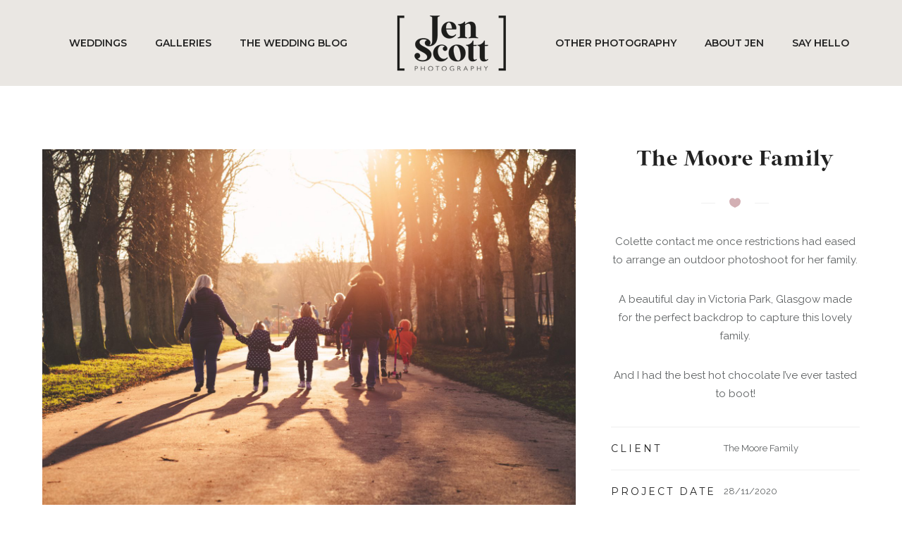

--- FILE ---
content_type: text/html; charset=UTF-8
request_url: https://www.jenscottphotography.com/portfolio/the-moore-family/
body_size: 28042
content:
<!doctype html>
<!-- paulirish.com/2008/conditional-stylesheets-vs-css-hacks-answer-neither/ -->
<!--[if lt IE 7]> <html class="no-js lt-ie9 lt-ie8 lt-ie7" lang="en"> <![endif]-->
<!--[if IE 7]>    <html class="no-js lt-ie9 lt-ie8" lang="en"> <![endif]-->
<!--[if IE 8]>    <html class="no-js lt-ie9" lang="en"> <![endif]-->
<!-- Consider adding a manifest.appcache: h5bp.com/d/Offline -->
<!--[if gt IE 8]><!--> 
<html class="no-js" lang="en-GB"> <!--<![endif]-->
<head>
	<meta charset="utf-8">
	<meta http-equiv="X-UA-Compatible" content="IE=edge,chrome=1" >
	<meta name="viewport" content="user-scalable=no, width=device-width, initial-scale=1, maximum-scale=1" />
    <meta name="apple-mobile-web-app-capable" content="yes" />
	    <meta name='robots' content='index, follow, max-image-preview:large, max-snippet:-1, max-video-preview:-1' />

	<!-- This site is optimized with the Yoast SEO plugin v26.8 - https://yoast.com/product/yoast-seo-wordpress/ -->
	<title>The Moore Family &#8211; Jen Scott Photography</title>
	<meta name="description" content="This lovely family contacted me once restrictions had eased, to arrange an outdoor photoshoot with her family in Victoria Park, Glasgow." />
	<link rel="canonical" href="https://www.jenscottphotography.com/portfolio/the-moore-family/" />
	<meta property="og:locale" content="en_GB" />
	<meta property="og:type" content="article" />
	<meta property="og:title" content="The Moore Family &#8211; Jen Scott Photography" />
	<meta property="og:description" content="This lovely family contacted me once restrictions had eased, to arrange an outdoor photoshoot with her family in Victoria Park, Glasgow." />
	<meta property="og:url" content="https://www.jenscottphotography.com/portfolio/the-moore-family/" />
	<meta property="og:site_name" content="Jen Scott Photography" />
	<meta property="article:publisher" content="https://www.facebook.com/jenscottphotographer" />
	<meta property="article:modified_time" content="2021-03-17T13:08:27+00:00" />
	<meta property="og:image" content="https://www.jenscottphotography.com/wp-content/uploads/2021/03/moore-family-16-3-1024x683.jpg" />
	<meta property="og:image:width" content="1024" />
	<meta property="og:image:height" content="683" />
	<meta property="og:image:type" content="image/jpeg" />
	<meta name="twitter:card" content="summary_large_image" />
	<meta name="twitter:label1" content="Estimated reading time" />
	<meta name="twitter:data1" content="6 minutes" />
	<script type="application/ld+json" class="yoast-schema-graph">{"@context":"https://schema.org","@graph":[{"@type":"WebPage","@id":"https://www.jenscottphotography.com/portfolio/the-moore-family/","url":"https://www.jenscottphotography.com/portfolio/the-moore-family/","name":"The Moore Family &#8211; Jen Scott Photography","isPartOf":{"@id":"https://www.jenscottphotography.com/#website"},"primaryImageOfPage":{"@id":"https://www.jenscottphotography.com/portfolio/the-moore-family/#primaryimage"},"image":{"@id":"https://www.jenscottphotography.com/portfolio/the-moore-family/#primaryimage"},"thumbnailUrl":"https://www.jenscottphotography.com/wp-content/uploads/2021/03/moore-family-16-3.jpg","datePublished":"2020-11-28T13:42:45+00:00","dateModified":"2021-03-17T13:08:27+00:00","description":"This lovely family contacted me once restrictions had eased, to arrange an outdoor photoshoot with her family in Victoria Park, Glasgow.","breadcrumb":{"@id":"https://www.jenscottphotography.com/portfolio/the-moore-family/#breadcrumb"},"inLanguage":"en-GB","potentialAction":[{"@type":"ReadAction","target":["https://www.jenscottphotography.com/portfolio/the-moore-family/"]}]},{"@type":"ImageObject","inLanguage":"en-GB","@id":"https://www.jenscottphotography.com/portfolio/the-moore-family/#primaryimage","url":"https://www.jenscottphotography.com/wp-content/uploads/2021/03/moore-family-16-3.jpg","contentUrl":"https://www.jenscottphotography.com/wp-content/uploads/2021/03/moore-family-16-3.jpg","width":2048,"height":1365},{"@type":"BreadcrumbList","@id":"https://www.jenscottphotography.com/portfolio/the-moore-family/#breadcrumb","itemListElement":[{"@type":"ListItem","position":1,"name":"Home","item":"https://www.jenscottphotography.com/"},{"@type":"ListItem","position":2,"name":"Portfolios","item":"https://www.jenscottphotography.com/portfolios/"},{"@type":"ListItem","position":3,"name":"The Moore Family"}]},{"@type":"WebSite","@id":"https://www.jenscottphotography.com/#website","url":"https://www.jenscottphotography.com/","name":"Jen Scott Photography","description":"Capturing Your Everyday - Photography Glasgow","potentialAction":[{"@type":"SearchAction","target":{"@type":"EntryPoint","urlTemplate":"https://www.jenscottphotography.com/?s={search_term_string}"},"query-input":{"@type":"PropertyValueSpecification","valueRequired":true,"valueName":"search_term_string"}}],"inLanguage":"en-GB"}]}</script>
	<!-- / Yoast SEO plugin. -->


<link rel='dns-prefetch' href='//static.addtoany.com' />
<link rel='dns-prefetch' href='//kit.fontawesome.com' />
<link rel='dns-prefetch' href='//maps.googleapis.com' />
<link rel='dns-prefetch' href='//fonts.googleapis.com' />
<link rel="alternate" type="application/rss+xml" title="Jen Scott Photography &raquo; Feed" href="https://www.jenscottphotography.com/feed/" />
<link rel="alternate" type="application/rss+xml" title="Jen Scott Photography &raquo; Comments Feed" href="https://www.jenscottphotography.com/comments/feed/" />
<link rel="alternate" title="oEmbed (JSON)" type="application/json+oembed" href="https://www.jenscottphotography.com/wp-json/oembed/1.0/embed?url=https%3A%2F%2Fwww.jenscottphotography.com%2Fportfolio%2Fthe-moore-family%2F" />
<link rel="alternate" title="oEmbed (XML)" type="text/xml+oembed" href="https://www.jenscottphotography.com/wp-json/oembed/1.0/embed?url=https%3A%2F%2Fwww.jenscottphotography.com%2Fportfolio%2Fthe-moore-family%2F&#038;format=xml" />
<style id='wp-img-auto-sizes-contain-inline-css' type='text/css'>
img:is([sizes=auto i],[sizes^="auto," i]){contain-intrinsic-size:3000px 1500px}
/*# sourceURL=wp-img-auto-sizes-contain-inline-css */
</style>

<style id='wp-emoji-styles-inline-css' type='text/css'>

	img.wp-smiley, img.emoji {
		display: inline !important;
		border: none !important;
		box-shadow: none !important;
		height: 1em !important;
		width: 1em !important;
		margin: 0 0.07em !important;
		vertical-align: -0.1em !important;
		background: none !important;
		padding: 0 !important;
	}
/*# sourceURL=wp-emoji-styles-inline-css */
</style>
<link rel='stylesheet' id='wp-block-library-css' href='https://www.jenscottphotography.com/wp-includes/css/dist/block-library/style.min.css?ver=6.9' type='text/css' media='all' />
<style id='global-styles-inline-css' type='text/css'>
:root{--wp--preset--aspect-ratio--square: 1;--wp--preset--aspect-ratio--4-3: 4/3;--wp--preset--aspect-ratio--3-4: 3/4;--wp--preset--aspect-ratio--3-2: 3/2;--wp--preset--aspect-ratio--2-3: 2/3;--wp--preset--aspect-ratio--16-9: 16/9;--wp--preset--aspect-ratio--9-16: 9/16;--wp--preset--color--black: #000000;--wp--preset--color--cyan-bluish-gray: #abb8c3;--wp--preset--color--white: #ffffff;--wp--preset--color--pale-pink: #f78da7;--wp--preset--color--vivid-red: #cf2e2e;--wp--preset--color--luminous-vivid-orange: #ff6900;--wp--preset--color--luminous-vivid-amber: #fcb900;--wp--preset--color--light-green-cyan: #7bdcb5;--wp--preset--color--vivid-green-cyan: #00d084;--wp--preset--color--pale-cyan-blue: #8ed1fc;--wp--preset--color--vivid-cyan-blue: #0693e3;--wp--preset--color--vivid-purple: #9b51e0;--wp--preset--gradient--vivid-cyan-blue-to-vivid-purple: linear-gradient(135deg,rgb(6,147,227) 0%,rgb(155,81,224) 100%);--wp--preset--gradient--light-green-cyan-to-vivid-green-cyan: linear-gradient(135deg,rgb(122,220,180) 0%,rgb(0,208,130) 100%);--wp--preset--gradient--luminous-vivid-amber-to-luminous-vivid-orange: linear-gradient(135deg,rgb(252,185,0) 0%,rgb(255,105,0) 100%);--wp--preset--gradient--luminous-vivid-orange-to-vivid-red: linear-gradient(135deg,rgb(255,105,0) 0%,rgb(207,46,46) 100%);--wp--preset--gradient--very-light-gray-to-cyan-bluish-gray: linear-gradient(135deg,rgb(238,238,238) 0%,rgb(169,184,195) 100%);--wp--preset--gradient--cool-to-warm-spectrum: linear-gradient(135deg,rgb(74,234,220) 0%,rgb(151,120,209) 20%,rgb(207,42,186) 40%,rgb(238,44,130) 60%,rgb(251,105,98) 80%,rgb(254,248,76) 100%);--wp--preset--gradient--blush-light-purple: linear-gradient(135deg,rgb(255,206,236) 0%,rgb(152,150,240) 100%);--wp--preset--gradient--blush-bordeaux: linear-gradient(135deg,rgb(254,205,165) 0%,rgb(254,45,45) 50%,rgb(107,0,62) 100%);--wp--preset--gradient--luminous-dusk: linear-gradient(135deg,rgb(255,203,112) 0%,rgb(199,81,192) 50%,rgb(65,88,208) 100%);--wp--preset--gradient--pale-ocean: linear-gradient(135deg,rgb(255,245,203) 0%,rgb(182,227,212) 50%,rgb(51,167,181) 100%);--wp--preset--gradient--electric-grass: linear-gradient(135deg,rgb(202,248,128) 0%,rgb(113,206,126) 100%);--wp--preset--gradient--midnight: linear-gradient(135deg,rgb(2,3,129) 0%,rgb(40,116,252) 100%);--wp--preset--font-size--small: 13px;--wp--preset--font-size--medium: 20px;--wp--preset--font-size--large: 36px;--wp--preset--font-size--x-large: 42px;--wp--preset--spacing--20: 0.44rem;--wp--preset--spacing--30: 0.67rem;--wp--preset--spacing--40: 1rem;--wp--preset--spacing--50: 1.5rem;--wp--preset--spacing--60: 2.25rem;--wp--preset--spacing--70: 3.38rem;--wp--preset--spacing--80: 5.06rem;--wp--preset--shadow--natural: 6px 6px 9px rgba(0, 0, 0, 0.2);--wp--preset--shadow--deep: 12px 12px 50px rgba(0, 0, 0, 0.4);--wp--preset--shadow--sharp: 6px 6px 0px rgba(0, 0, 0, 0.2);--wp--preset--shadow--outlined: 6px 6px 0px -3px rgb(255, 255, 255), 6px 6px rgb(0, 0, 0);--wp--preset--shadow--crisp: 6px 6px 0px rgb(0, 0, 0);}:where(.is-layout-flex){gap: 0.5em;}:where(.is-layout-grid){gap: 0.5em;}body .is-layout-flex{display: flex;}.is-layout-flex{flex-wrap: wrap;align-items: center;}.is-layout-flex > :is(*, div){margin: 0;}body .is-layout-grid{display: grid;}.is-layout-grid > :is(*, div){margin: 0;}:where(.wp-block-columns.is-layout-flex){gap: 2em;}:where(.wp-block-columns.is-layout-grid){gap: 2em;}:where(.wp-block-post-template.is-layout-flex){gap: 1.25em;}:where(.wp-block-post-template.is-layout-grid){gap: 1.25em;}.has-black-color{color: var(--wp--preset--color--black) !important;}.has-cyan-bluish-gray-color{color: var(--wp--preset--color--cyan-bluish-gray) !important;}.has-white-color{color: var(--wp--preset--color--white) !important;}.has-pale-pink-color{color: var(--wp--preset--color--pale-pink) !important;}.has-vivid-red-color{color: var(--wp--preset--color--vivid-red) !important;}.has-luminous-vivid-orange-color{color: var(--wp--preset--color--luminous-vivid-orange) !important;}.has-luminous-vivid-amber-color{color: var(--wp--preset--color--luminous-vivid-amber) !important;}.has-light-green-cyan-color{color: var(--wp--preset--color--light-green-cyan) !important;}.has-vivid-green-cyan-color{color: var(--wp--preset--color--vivid-green-cyan) !important;}.has-pale-cyan-blue-color{color: var(--wp--preset--color--pale-cyan-blue) !important;}.has-vivid-cyan-blue-color{color: var(--wp--preset--color--vivid-cyan-blue) !important;}.has-vivid-purple-color{color: var(--wp--preset--color--vivid-purple) !important;}.has-black-background-color{background-color: var(--wp--preset--color--black) !important;}.has-cyan-bluish-gray-background-color{background-color: var(--wp--preset--color--cyan-bluish-gray) !important;}.has-white-background-color{background-color: var(--wp--preset--color--white) !important;}.has-pale-pink-background-color{background-color: var(--wp--preset--color--pale-pink) !important;}.has-vivid-red-background-color{background-color: var(--wp--preset--color--vivid-red) !important;}.has-luminous-vivid-orange-background-color{background-color: var(--wp--preset--color--luminous-vivid-orange) !important;}.has-luminous-vivid-amber-background-color{background-color: var(--wp--preset--color--luminous-vivid-amber) !important;}.has-light-green-cyan-background-color{background-color: var(--wp--preset--color--light-green-cyan) !important;}.has-vivid-green-cyan-background-color{background-color: var(--wp--preset--color--vivid-green-cyan) !important;}.has-pale-cyan-blue-background-color{background-color: var(--wp--preset--color--pale-cyan-blue) !important;}.has-vivid-cyan-blue-background-color{background-color: var(--wp--preset--color--vivid-cyan-blue) !important;}.has-vivid-purple-background-color{background-color: var(--wp--preset--color--vivid-purple) !important;}.has-black-border-color{border-color: var(--wp--preset--color--black) !important;}.has-cyan-bluish-gray-border-color{border-color: var(--wp--preset--color--cyan-bluish-gray) !important;}.has-white-border-color{border-color: var(--wp--preset--color--white) !important;}.has-pale-pink-border-color{border-color: var(--wp--preset--color--pale-pink) !important;}.has-vivid-red-border-color{border-color: var(--wp--preset--color--vivid-red) !important;}.has-luminous-vivid-orange-border-color{border-color: var(--wp--preset--color--luminous-vivid-orange) !important;}.has-luminous-vivid-amber-border-color{border-color: var(--wp--preset--color--luminous-vivid-amber) !important;}.has-light-green-cyan-border-color{border-color: var(--wp--preset--color--light-green-cyan) !important;}.has-vivid-green-cyan-border-color{border-color: var(--wp--preset--color--vivid-green-cyan) !important;}.has-pale-cyan-blue-border-color{border-color: var(--wp--preset--color--pale-cyan-blue) !important;}.has-vivid-cyan-blue-border-color{border-color: var(--wp--preset--color--vivid-cyan-blue) !important;}.has-vivid-purple-border-color{border-color: var(--wp--preset--color--vivid-purple) !important;}.has-vivid-cyan-blue-to-vivid-purple-gradient-background{background: var(--wp--preset--gradient--vivid-cyan-blue-to-vivid-purple) !important;}.has-light-green-cyan-to-vivid-green-cyan-gradient-background{background: var(--wp--preset--gradient--light-green-cyan-to-vivid-green-cyan) !important;}.has-luminous-vivid-amber-to-luminous-vivid-orange-gradient-background{background: var(--wp--preset--gradient--luminous-vivid-amber-to-luminous-vivid-orange) !important;}.has-luminous-vivid-orange-to-vivid-red-gradient-background{background: var(--wp--preset--gradient--luminous-vivid-orange-to-vivid-red) !important;}.has-very-light-gray-to-cyan-bluish-gray-gradient-background{background: var(--wp--preset--gradient--very-light-gray-to-cyan-bluish-gray) !important;}.has-cool-to-warm-spectrum-gradient-background{background: var(--wp--preset--gradient--cool-to-warm-spectrum) !important;}.has-blush-light-purple-gradient-background{background: var(--wp--preset--gradient--blush-light-purple) !important;}.has-blush-bordeaux-gradient-background{background: var(--wp--preset--gradient--blush-bordeaux) !important;}.has-luminous-dusk-gradient-background{background: var(--wp--preset--gradient--luminous-dusk) !important;}.has-pale-ocean-gradient-background{background: var(--wp--preset--gradient--pale-ocean) !important;}.has-electric-grass-gradient-background{background: var(--wp--preset--gradient--electric-grass) !important;}.has-midnight-gradient-background{background: var(--wp--preset--gradient--midnight) !important;}.has-small-font-size{font-size: var(--wp--preset--font-size--small) !important;}.has-medium-font-size{font-size: var(--wp--preset--font-size--medium) !important;}.has-large-font-size{font-size: var(--wp--preset--font-size--large) !important;}.has-x-large-font-size{font-size: var(--wp--preset--font-size--x-large) !important;}
/*# sourceURL=global-styles-inline-css */
</style>

<style id='classic-theme-styles-inline-css' type='text/css'>
/*! This file is auto-generated */
.wp-block-button__link{color:#fff;background-color:#32373c;border-radius:9999px;box-shadow:none;text-decoration:none;padding:calc(.667em + 2px) calc(1.333em + 2px);font-size:1.125em}.wp-block-file__button{background:#32373c;color:#fff;text-decoration:none}
/*# sourceURL=/wp-includes/css/classic-themes.min.css */
</style>
<style id='font-awesome-svg-styles-default-inline-css' type='text/css'>
.svg-inline--fa {
  display: inline-block;
  height: 1em;
  overflow: visible;
  vertical-align: -.125em;
}
/*# sourceURL=font-awesome-svg-styles-default-inline-css */
</style>
<link rel='stylesheet' id='font-awesome-svg-styles-css' href='https://www.jenscottphotography.com/wp-content/uploads/font-awesome/v6.7.2/css/svg-with-js.css' type='text/css' media='all' />
<style id='font-awesome-svg-styles-inline-css' type='text/css'>
   .wp-block-font-awesome-icon svg::before,
   .wp-rich-text-font-awesome-icon svg::before {content: unset;}
/*# sourceURL=font-awesome-svg-styles-inline-css */
</style>
<link rel='stylesheet' id='gdprmagnificpopup-css' href='https://www.jenscottphotography.com/wp-content/plugins/be-gdpr/public/css/magnific-popup.css?ver=1.1.6' type='text/css' media='all' />
<link rel='stylesheet' id='be-gdpr-css' href='https://www.jenscottphotography.com/wp-content/plugins/be-gdpr/public/css/be-gdpr-public.css?ver=1.1.6' type='text/css' media='all' />
<link rel='stylesheet' id='contact-form-7-css' href='https://www.jenscottphotography.com/wp-content/plugins/contact-form-7/includes/css/styles.css?ver=6.1.4' type='text/css' media='all' />
<link rel='stylesheet' id='be-slider-css' href='https://www.jenscottphotography.com/wp-content/plugins/oshine-modules/public/css/be-slider.css?ver=6.9' type='text/css' media='all' />
<link rel='stylesheet' id='oshine-modules-css' href='https://www.jenscottphotography.com/wp-content/plugins/oshine-modules/public/css/oshine-modules.css?ver=3.2' type='text/css' media='all' />
<link rel='stylesheet' id='responsive-lightbox-swipebox-css' href='https://www.jenscottphotography.com/wp-content/plugins/responsive-lightbox/assets/swipebox/swipebox.min.css?ver=1.5.2' type='text/css' media='all' />
<link rel='stylesheet' id='typehub-css' href='https://www.jenscottphotography.com/wp-content/plugins/tatsu/includes/typehub/public/css/typehub-public.css?ver=2.0.6' type='text/css' media='all' />
<link rel='stylesheet' id='typehub-google-fonts-css' href='//fonts.googleapis.com/css?family=Montserrat%3A400%2C700%7CRaleway%3A400%2C600%7CCrimson+Text%3A400italic%7CSource+Sans+Pro%3A400%7CMontserrat%3A600%2C500&#038;ver=1.0' type='text/css' media='all' />
<link rel='stylesheet' id='tatsu-main-css' href='https://www.jenscottphotography.com/wp-content/plugins/tatsu/public/css/tatsu.min.css?ver=3.5.3' type='text/css' media='all' />
<link rel='stylesheet' id='oshine_icons-css' href='https://www.jenscottphotography.com/wp-content/themes/oshin/fonts/icomoon/style.css?ver=7.2.9' type='text/css' media='all' />
<link rel='stylesheet' id='font_awesome-css' href='https://www.jenscottphotography.com/wp-content/plugins/tatsu/includes/icons/font_awesome/font-awesome.css?ver=6.9' type='text/css' media='all' />
<link rel='stylesheet' id='font_awesome_brands-css' href='https://www.jenscottphotography.com/wp-content/plugins/tatsu/includes/icons/font_awesome/brands.css?ver=6.9' type='text/css' media='all' />
<link rel='stylesheet' id='tatsu_icons-css' href='https://www.jenscottphotography.com/wp-content/plugins/tatsu/includes/icons/tatsu_icons/tatsu-icons.css?ver=6.9' type='text/css' media='all' />
<link rel='stylesheet' id='be-themes-bb-press-css-css' href='https://www.jenscottphotography.com/wp-content/themes/oshin/bb-press/bb-press.css?ver=6.9' type='text/css' media='all' />
<link rel='stylesheet' id='be-style-main-css-css' href='https://www.jenscottphotography.com/wp-content/themes/oshin/css/main.css?ver=7.2.9' type='text/css' media='all' />
<link rel='stylesheet' id='be-style-top-header-css' href='https://www.jenscottphotography.com/wp-content/themes/oshin/css/headers/top-header.css?ver=7.2.9' type='text/css' media='all' />
<link rel='stylesheet' id='be-style-responsive-header-css' href='https://www.jenscottphotography.com/wp-content/themes/oshin/css/headers/responsive-header.css?ver=7.2.9' type='text/css' media='all' />
<link rel='stylesheet' id='be-style-multilevel-menu-css' href='https://www.jenscottphotography.com/wp-content/themes/oshin/css/headers/multilevel-menu.css?ver=7.2.9' type='text/css' media='all' />
<link rel='stylesheet' id='be-themes-layout-css' href='https://www.jenscottphotography.com/wp-content/plugins/be-page-builder/css/layout.css?ver=6.9' type='text/css' media='all' />
<link rel='stylesheet' id='magnific-popup-css' href='https://www.jenscottphotography.com/wp-content/themes/oshin/css/vendor/magnific-popup.css?ver=6.9' type='text/css' media='all' />
<link rel='stylesheet' id='scrollbar-css' href='https://www.jenscottphotography.com/wp-content/themes/oshin/css/vendor/scrollbar.css?ver=6.9' type='text/css' media='all' />
<link rel='stylesheet' id='flickity-css' href='https://www.jenscottphotography.com/wp-content/themes/oshin/css/vendor/flickity.css?ver=6.9' type='text/css' media='all' />
<link rel='stylesheet' id='be-custom-fonts-css' href='https://www.jenscottphotography.com/wp-content/themes/oshin/fonts/fonts.css?ver=7.2.9' type='text/css' media='all' />
<link rel='stylesheet' id='be-style-css-css' href='https://www.jenscottphotography.com/wp-content/themes/oshin/style.css?ver=7.2.9' type='text/css' media='all' />
<link rel='stylesheet' id='recent-posts-widget-with-thumbnails-public-style-css' href='https://www.jenscottphotography.com/wp-content/plugins/recent-posts-widget-with-thumbnails/public.css?ver=7.1.1' type='text/css' media='all' />
<link rel='stylesheet' id='be-pb-frontend-output-css' href='https://www.jenscottphotography.com/wp-content/plugins/be-page-builder/css/shortcodes.css?ver=6.9' type='text/css' media='all' />
<link rel='stylesheet' id='be-justifiedgrid-css-css' href='https://www.jenscottphotography.com/wp-content/plugins/be-page-builder/css/justifiedGallery.min.css?ver=6.9' type='text/css' media='all' />
<link rel='stylesheet' id='ms-main-css' href='https://www.jenscottphotography.com/wp-content/plugins/masterslider/public/assets/css/masterslider.main.css?ver=3.7.8' type='text/css' media='all' />
<link rel='stylesheet' id='ms-custom-css' href='https://www.jenscottphotography.com/wp-content/uploads/masterslider/custom.css?ver=1.3' type='text/css' media='all' />
<link rel='stylesheet' id='addtoany-css' href='https://www.jenscottphotography.com/wp-content/plugins/add-to-any/addtoany.min.css?ver=1.16' type='text/css' media='all' />
<link rel='stylesheet' id='sib-front-css-css' href='https://www.jenscottphotography.com/wp-content/plugins/mailin/css/mailin-front.css?ver=6.9' type='text/css' media='all' />
<script type="text/javascript" src="https://www.jenscottphotography.com/wp-includes/js/jquery/jquery.min.js?ver=3.7.1" id="jquery-core-js"></script>
<script type="text/javascript" src="https://www.jenscottphotography.com/wp-includes/js/jquery/jquery-migrate.min.js?ver=3.4.1" id="jquery-migrate-js"></script>
<script type="text/javascript" id="be-gdpr-js-extra">
/* <![CDATA[ */
var beGdprConcerns = {"youtube":{"label":"Youtube","description":"Consent to display content from YouTube.","required":false},"vimeo":{"label":"Vimeo","description":"Consent to display content from Vimeo.","required":false},"gmaps":{"label":"Google Maps","description":"Consent to display content from Google Maps.","required":false}};
//# sourceURL=be-gdpr-js-extra
/* ]]> */
</script>
<script type="text/javascript" src="https://www.jenscottphotography.com/wp-content/plugins/be-gdpr/public/js/be-gdpr-public.js?ver=1.1.6" id="be-gdpr-js"></script>
<script type="text/javascript" id="addtoany-core-js-before">
/* <![CDATA[ */
window.a2a_config=window.a2a_config||{};a2a_config.callbacks=[];a2a_config.overlays=[];a2a_config.templates={};a2a_localize = {
	Share: "Share",
	Save: "Save",
	Subscribe: "Subscribe",
	Email: "Email",
	Bookmark: "Bookmark",
	ShowAll: "Show All",
	ShowLess: "Show less",
	FindServices: "Find service(s)",
	FindAnyServiceToAddTo: "Instantly find any service to add to",
	PoweredBy: "Powered by",
	ShareViaEmail: "Share via email",
	SubscribeViaEmail: "Subscribe via email",
	BookmarkInYourBrowser: "Bookmark in your browser",
	BookmarkInstructions: "Press Ctrl+D or \u2318+D to bookmark this page",
	AddToYourFavorites: "Add to your favourites",
	SendFromWebOrProgram: "Send from any email address or email program",
	EmailProgram: "Email program",
	More: "More&#8230;",
	ThanksForSharing: "Thanks for sharing!",
	ThanksForFollowing: "Thanks for following!"
};

a2a_config.icon_color="#e0a240";

//# sourceURL=addtoany-core-js-before
/* ]]> */
</script>
<script type="text/javascript" defer src="https://static.addtoany.com/menu/page.js" id="addtoany-core-js"></script>
<script type="text/javascript" defer src="https://www.jenscottphotography.com/wp-content/plugins/add-to-any/addtoany.min.js?ver=1.1" id="addtoany-jquery-js"></script>
<script type="text/javascript" src="https://www.jenscottphotography.com/wp-content/plugins/responsive-lightbox/assets/dompurify/purify.min.js?ver=3.3.1" id="dompurify-js"></script>
<script type="text/javascript" id="responsive-lightbox-sanitizer-js-before">
/* <![CDATA[ */
window.RLG = window.RLG || {}; window.RLG.sanitizeAllowedHosts = ["youtube.com","www.youtube.com","youtu.be","vimeo.com","player.vimeo.com"];
//# sourceURL=responsive-lightbox-sanitizer-js-before
/* ]]> */
</script>
<script type="text/javascript" src="https://www.jenscottphotography.com/wp-content/plugins/responsive-lightbox/js/sanitizer.js?ver=2.6.1" id="responsive-lightbox-sanitizer-js"></script>
<script type="text/javascript" src="https://www.jenscottphotography.com/wp-content/plugins/responsive-lightbox/assets/swipebox/jquery.swipebox.min.js?ver=1.5.2" id="responsive-lightbox-swipebox-js"></script>
<script type="text/javascript" src="https://www.jenscottphotography.com/wp-includes/js/underscore.min.js?ver=1.13.7" id="underscore-js"></script>
<script type="text/javascript" src="https://www.jenscottphotography.com/wp-content/plugins/responsive-lightbox/assets/infinitescroll/infinite-scroll.pkgd.min.js?ver=4.0.1" id="responsive-lightbox-infinite-scroll-js"></script>
<script type="text/javascript" id="responsive-lightbox-js-before">
/* <![CDATA[ */
var rlArgs = {"script":"swipebox","selector":"lightbox","customEvents":"","activeGalleries":true,"animation":true,"hideCloseButtonOnMobile":false,"removeBarsOnMobile":false,"hideBars":true,"hideBarsDelay":5000,"videoMaxWidth":1080,"useSVG":true,"loopAtEnd":false,"woocommerce_gallery":false,"ajaxurl":"https:\/\/www.jenscottphotography.com\/wp-admin\/admin-ajax.php","nonce":"7c50f6a7d6","preview":false,"postId":14295,"scriptExtension":false};

//# sourceURL=responsive-lightbox-js-before
/* ]]> */
</script>
<script type="text/javascript" src="https://www.jenscottphotography.com/wp-content/plugins/responsive-lightbox/js/front.js?ver=2.6.1" id="responsive-lightbox-js"></script>
<script type="text/javascript" src="//www.jenscottphotography.com/wp-content/plugins/revslider/sr6/assets/js/rbtools.min.js?ver=6.7.40" async id="tp-tools-js"></script>
<script type="text/javascript" src="//www.jenscottphotography.com/wp-content/plugins/revslider/sr6/assets/js/rs6.min.js?ver=6.7.40" async id="revmin-js"></script>
<script type="text/javascript" src="https://www.jenscottphotography.com/wp-content/plugins/tatsu/includes/typehub/public/js/webfont.min.js?ver=6.9" id="webfontloader-js"></script>
<script type="text/javascript" id="webfontloader-js-after">
/* <![CDATA[ */
WebFont.load( { custom: { families: ['wildmango:400'], urls: ['https://www.jenscottphotography.com/wp-content/uploads/typehub/custom/wildmango/styles.css'] }, })
//# sourceURL=webfontloader-js-after
/* ]]> */
</script>
<script type="text/javascript" src="https://www.jenscottphotography.com/wp-content/themes/oshin/js/vendor/modernizr.js?ver=6.9" id="modernizr-js"></script>
<script defer crossorigin="anonymous" type="text/javascript" src="https://kit.fontawesome.com/54d6b3d2e9.js" id="font-awesome-official-js"></script>
<script type="text/javascript" id="sib-front-js-js-extra">
/* <![CDATA[ */
var sibErrMsg = {"invalidMail":"Please fill out valid email address","requiredField":"Please fill out required fields","invalidDateFormat":"Please fill out valid date format","invalidSMSFormat":"Please fill out valid phone number"};
var ajax_sib_front_object = {"ajax_url":"https://www.jenscottphotography.com/wp-admin/admin-ajax.php","ajax_nonce":"0a518489d9","flag_url":"https://www.jenscottphotography.com/wp-content/plugins/mailin/img/flags/"};
//# sourceURL=sib-front-js-js-extra
/* ]]> */
</script>
<script type="text/javascript" src="https://www.jenscottphotography.com/wp-content/plugins/mailin/js/mailin-front.js?ver=1768929382" id="sib-front-js-js"></script>
<link rel="https://api.w.org/" href="https://www.jenscottphotography.com/wp-json/" /><link rel="EditURI" type="application/rsd+xml" title="RSD" href="https://www.jenscottphotography.com/xmlrpc.php?rsd" />
<meta name="generator" content="WordPress 6.9" />
<link rel='shortlink' href='https://www.jenscottphotography.com/?p=14295' />
<script>var ms_grabbing_curosr='https://www.jenscottphotography.com/wp-content/plugins/masterslider/public/assets/css/common/grabbing.cur',ms_grab_curosr='https://www.jenscottphotography.com/wp-content/plugins/masterslider/public/assets/css/common/grab.cur';</script>
<meta name="generator" content="MasterSlider 3.7.8 - Responsive Touch Image Slider" />
<style id = "be-dynamic-css" type="text/css"> 
body {
    background-color: rgb(255,255,255);background-color: rgba(255,255,255,1);}
.layout-box #header-inner-wrap, 
#header-inner-wrap, #header-inner-wrap.style3 #header-bottom-bar,
body.header-transparent #header #header-inner-wrap.no-transparent,
.left-header .sb-slidebar.sb-left,
.left-header .sb-slidebar.sb-left #slidebar-menu a::before 
{
    background-color: rgb(234,231,227);background-color: rgba(234,231,227,1);}
#mobile-menu, 
#mobile-menu ul {
    background-color: rgb(255,255,255);background-color: rgba(255,255,255,1);}

  #mobile-menu li{
    border-bottom-color: #efefef ;
  }


body.header-transparent #header-inner-wrap{
  background: transparent;
}
.be-gdpr-modal-item input:checked + .slider{
  background-color: rgba(211,176,180,1);
}
.be-gdpr-modal-iteminput:focus + .slider {
  box-shadow: 0 0 1px  rgba(211,176,180,1);
}
.be-gdpr-modal-item .slider:before {
  background-color:#ffffff;
}
.be-gdpr-cookie-notice-bar .be-gdpr-cookie-notice-button{
  background: rgba(211,176,180,1);
  color: #ffffff;
}

#header .header-border{
 border-bottom: 0px none ;
}
#header-top-bar{
    background-color: rgb(50,50,50);background-color: rgba(50,50,50,0.85);    border-bottom: 0px none #323232;
    color: #ffffff;
}
#header-top-bar #topbar-menu li a{
    color: #ffffff;
}
#header-bottom-bar{
    background-color: rgb(255,255,255);background-color: rgba(255,255,255,1);    border-top: 0px none #323232;
    border-bottom: 0px none #323232;
}

/*Adjusted the timings for the new effects*/
body.header-transparent #header #header-inner-wrap {
	-webkit-transition: background .25s ease, box-shadow .25s ease, opacity 700ms cubic-bezier(0.645, 0.045, 0.355, 1), transform 700ms cubic-bezier(0.645, 0.045, 0.355, 1);
	-moz-transition: background .25s ease, box-shadow .25s ease, opacity 700ms cubic-bezier(0.645, 0.045, 0.355, 1), transform 700ms cubic-bezier(0.645, 0.045, 0.355, 1);
	-o-transition: background .25s ease, box-shadow .25s ease, opacity 700ms cubic-bezier(0.645, 0.045, 0.355, 1), transform 700ms cubic-bezier(0.645, 0.045, 0.355, 1);
	transition: background .25s ease, box-shadow .25s ease, opacity 700ms cubic-bezier(0.645, 0.045, 0.355, 1), transform 700ms cubic-bezier(0.645, 0.045, 0.355, 1);
}

body.header-transparent.semi #header .semi-transparent{
  background-color: rgb(0,0,0);background-color: rgba(0,0,0,0.19);  !important ;
}
body.header-transparent.semi #content {
    padding-top: 100px;
}

#content,
#blog-content {
    background-color: rgb(255,255,255);background-color: rgba(255,255,255,1);}
#bottom-widgets {
    background-color: rgb(234,231,227);background-color: rgba(234,231,227,1);}
#footer {
  background-color: rgb(255,255,255);background-color: rgba(255,255,255,1);}
#footer .footer-border{
  border-bottom: 0px none ;
}
.page-title-module-custom {
	background-color: rgb(211,176,180);background-color: rgba(211,176,180,1);}
#portfolio-title-nav-wrap{
  background-color : #ffffff;
}
#navigation .sub-menu,
#navigation .children,
#navigation-left-side .sub-menu,
#navigation-left-side .children,
#navigation-right-side .sub-menu,
#navigation-right-side .children {
  background-color: rgb(16,2,2);background-color: rgba(16,2,2,0.44);}
.sb-slidebar.sb-right {
  background-color: rgb(26,26,26);background-color: rgba(26,26,26,1);}
.left-header .left-strip-wrapper,
.left-header #left-header-mobile {
  background-color : #eae7e3 ;
}
.layout-box-top,
.layout-box-bottom,
.layout-box-right,
.layout-box-left,
.layout-border-header-top #header-inner-wrap,
.layout-border-header-top.layout-box #header-inner-wrap, 
body.header-transparent .layout-border-header-top #header #header-inner-wrap.no-transparent {
  background-color: rgb(211,211,211);background-color: rgba(211,211,211,1);}

.left-header.left-sliding.left-overlay-menu .sb-slidebar{
  background-color: rgb(8,8,8);background-color: rgba(8,8,8,0.90);  
}
.top-header.top-overlay-menu .sb-slidebar{
  background-color: rgb(26,26,26);background-color: rgba(26,26,26,1);}
.search-box-wrapper{
  background-color: rgb(255,255,255);background-color: rgba(255,255,255,0.85);}
.search-box-wrapper.style1-header-search-widget input[type="text"]{
  background-color: transparent !important;
  color: #000000;
  border: 1px solid  #000000;
}
.search-box-wrapper.style2-header-search-widget input[type="text"]{
  background-color: transparent !important;
  color: #000000;
  border: none !important;
  box-shadow: none !important;
}
.search-box-wrapper .searchform .search-icon{
  color: #000000;
}
#header-top-bar-right .search-box-wrapper.style1-header-search-widget input[type="text"]{
  border: none; 
}


.post-title ,
.post-date-wrap {
  margin-bottom: 12px;
}

/* ======================
    Dynamic Border Styling
   ====================== */


.layout-box-top,
.layout-box-bottom {
  height: 30px;
}

.layout-box-right,
.layout-box-left {
  width: 30px;
}

#main.layout-border,
#main.layout-border.layout-border-header-top{
  padding: 30px;
}
.left-header #main.layout-border {
    padding-left: 0px;
}
#main.layout-border.layout-border-header-top {
  padding-top: 0px;
}
.be-themes-layout-layout-border #logo-sidebar,
.be-themes-layout-layout-border-header-top #logo-sidebar{
  margin-top: 70px;
}

/*Left Static Menu*/
.left-header.left-static.be-themes-layout-layout-border #main-wrapper{
  margin-left: 310px;
}
.left-header.left-static.be-themes-layout-layout-border .sb-slidebar.sb-left {
  left: 30px;
}

/*Right Slidebar*/

body.be-themes-layout-layout-border-header-top .sb-slidebar.sb-right,
body.be-themes-layout-layout-border .sb-slidebar.sb-right {
  right: -250px; 
}
.be-themes-layout-layout-border-header-top .sb-slidebar.sb-right.opened,
.be-themes-layout-layout-border .sb-slidebar.sb-right.opened {
  right: 30px;
}

/* Top-overlay menu on opening, header moves sideways bug. Fixed on the next line code */
/*body.be-themes-layout-layout-border-header-top.top-header.slider-bar-opened #main #header #header-inner-wrap.no-transparent.top-animate,
body.be-themes-layout-layout-border.top-header.slider-bar-opened #main #header #header-inner-wrap.no-transparent.top-animate {
  right: 310px;
}*/

body.be-themes-layout-layout-border-header-top.top-header:not(.top-overlay-menu).slider-bar-opened #main #header #header-inner-wrap.no-transparent.top-animate,
body.be-themes-layout-layout-border.top-header:not(.top-overlay-menu).slider-bar-opened #main #header #header-inner-wrap.no-transparent.top-animate {
  right: 310px;
}

/* Now not needed mostly, as the hero section image is coming properly */


/*Single Page Version*/
body.be-themes-layout-layout-border-header-top.single-page-version .single-page-nav-wrap,
body.be-themes-layout-layout-border.single-page-version .single-page-nav-wrap {
  right: 50px;
}

/*Split Screen Page Template*/
.top-header .layout-border #content.page-split-screen-left {
  margin-left: calc(50% + 15px);
} 
.top-header.page-template-page-splitscreen-left .layout-border .header-hero-section {
  width: calc(50% - 15px);
} 

.top-header .layout-border #content.page-split-screen-right {
  width: calc(50% - 15px);
} 
.top-header.page-template-page-splitscreen-right .layout-border .header-hero-section {
  left: calc(50% - 15px);
} 
  
 
@media only screen and (max-width: 960px) {
  body.be-themes-layout-layout-border-header-top.single-page-version .single-page-nav-wrap,
  body.be-themes-layout-layout-border.single-page-version .single-page-nav-wrap {
    right: 35px;
  }
  body.be-themes-layout-layout-border-header-top .sb-slidebar.sb-right, 
  body.be-themes-layout-layout-border .sb-slidebar.sb-right {
    right: -280px;
  }
  #main.layout-border,
  #main.layout-border.layout-border-header-top {
    padding: 0px !important;
  }
  .top-header .layout-border #content.page-split-screen-left,
  .top-header .layout-border #content.page-split-screen-right {
      margin-left: 0px;
      width:100%;
  }
  .top-header.page-template-page-splitscreen-right .layout-border .header-hero-section,
  .top-header.page-template-page-splitscreen-left .layout-border .header-hero-section {
      width:100%;
  }
}




.filters.single_border .filter_item{
    border-color: rgba(211,176,180,1);
}
.filters.rounded .current_choice{
    border-radius: 50px;
    background-color: rgba(211,176,180,1);
    color: #ffffff;
}
.filters.single_border .current_choice,
.filters.border .current_choice{
    color: rgba(211,176,180,1);
}

.exclusive-mobile-bg .menu-controls{
  background-color: background-color: rgb(255,255,255);background-color: rgba(255,255,255,0);;
}
    #header .be-mobile-menu-icon span {
        background-color : #323232;
    } 
    #header-controls-right,
    #header-controls-left,
    .overlay-menu-close,
    .be-overlay-menu-close {
      color : #323232;
    }

#header .exclusive-mobile-bg .be-mobile-menu-icon,
#header .exclusive-mobile-bg .be-mobile-menu-icon span,
#header-inner-wrap.background--light.transparent.exclusive-mobile-bg .be-mobile-menu-icon,
#header-inner-wrap.background--light.transparent.exclusive-mobile-bg .be-mobile-menu-icon span,
#header-inner-wrap.background--dark.transparent.exclusive-mobile-bg .be-mobile-menu-icon,
#header-inner-wrap.background--dark.transparent.exclusive-mobile-bg .be-mobile-menu-icon span {
  background-color: #323232}
.be-mobile-menu-icon{
  width: 18px;
  height: 2px;
}
.be-mobile-menu-icon .hamburger-line-1{
  top: -5px;
}
.be-mobile-menu-icon .hamburger-line-3{
  top: 5px;
}

.thumb-title-wrap {
  color: #ffffff;
}


#bottom-widgets .widget ul li a, #bottom-widgets a {
	color: inherit;
}

#bottom-widgets .tagcloud a:hover {
  color: #ffffff;
}


a, a:visited, a:hover,
#bottom-widgets .widget ul li a:hover, 
#bottom-widgets a:hover{
  color: rgba(211,176,180,1);
}

#header-top-menu a:hover,
#navigation .current_page_item a,
#navigation .current_page_item a:hover,
#navigation a:hover,
#navigation-left-side .current_page_item a,
#navigation-left-side .current_page_item a:hover,
#navigation-left-side a:hover,
#navigation-right-side .current_page_item a,
#navigation-right-side .current_page_item a:hover,
#navigation-right-side a:hover,
#menu li.current-menu-ancestor > a,
#navigation-left-side .current-menu-item > a,
#navigation-right-side .current-menu-item > a,
#navigation .current-menu-item > a,
#navigation .sub-menu .current-menu-item > a,
#navigation .sub-menu a:hover,
#navigation .children .current-menu-item > a,
#navigation .children a:hover,
#slidebar-menu .current-menu-item > a,
.special-header-menu a:hover + .mobile-sub-menu-controller i,
.special-header-menu #slidebar-menu a:hover,
.special-header-menu .sub-menu a:hover,
.single-page-version #navigation a:hover,
.single-page-version #navigation-left-side a:hover,
.single-page-version #navigation-right-side a:hover,
.single-page-version #navigation .current-section.current_page_item a,
.single-page-version #navigation-left-side .current-section.current_page_item a,
.single-page-version #navigation-right-side .current-section.current_page_item a,
.single-page-version #slidebar-menu .current-section.current_page_item a,
.single-page-version #navigation .current_page_item a:hover,
.single-page-version #navigation-left-side .current_page_item a:hover,
.single-page-version #navigation-right-side .current_page_item a:hover,
.single-page-version #slidebar-menu .current_page_item a:hover,
.be-sticky-sections #navigation a:hover,
.be-sticky-sections #navigation-left-side a:hover,
.be-sticky-sections #navigation-right-side a:hover,
.be-sticky-sections #navigation .current-section.current_page_item a,
.be-sticky-sections #navigation-left-side .current-section.current_page_item a,
.be-sticky-sections #navigation-right-side .current-section.current_page_item a,
.be-sticky-sections #navigation .current_page_item a:hover,
.be-sticky-sections #navigation-left-side .current_page_item a:hover,
.be-sticky-sections #navigation-right-side .current_page_item a:hover,
#navigation .current-menu-ancestor > a,
#navigation-left-side .current-menu-ancestor > a,
#navigation-right-side .current-menu-ancestor > a,
#slidebar-menu .current-menu-ancestor > a,
.special-header-menu .current-menu-item > a,
.sb-left #slidebar-menu a:hover {
	color: rgba(211,176,180,1);
}

#navigation .current_page_item ul li a,
#navigation-left-side .current_page_item ul li a,
#navigation-right-side .current_page_item ul li a,
.single-page-version #navigation .current_page_item a,
.single-page-version #navigation-left-side .current_page_item a,
.single-page-version #navigation-right-side .current_page_item a,
.single-page-version #slidebar-menu .current_page_item a,
.single-page-version #navigation .sub-menu .current-menu-item > a,
.single-page-version #navigation .children .current-menu-item > a 
.be-sticky-sections #navigation .current_page_item a,
.be-sticky-sections #navigation-left-side .current_page_item a,
.be-sticky-sections #navigation-right-side .current_page_item a,
.be-sticky-sections #navigation .sub-menu .current-menu-item > a,
.be-sticky-sections #navigation .children .current-menu-item > a {
  color: inherit;
}

.be-nav-link-effect-1 a::after,
.be-nav-link-effect-2 a::after,
.be-nav-link-effect-3 a::after{
  background-color: rgb(211,176,180);background-color: rgba(211,176,180,1);}


#portfolio-title-nav-wrap .portfolio-nav a {
 color:   #d2d2d2; 
}
#portfolio-title-nav-wrap .portfolio-nav a .home-grid-icon span{
  background-color: #d2d2d2; 
}
#portfolio-title-nav-wrap .portfolio-nav a:hover {
 color:   #000000; 
}
#portfolio-title-nav-wrap .portfolio-nav a:hover .home-grid-icon span{
  background-color: #000000; 
}

.page-title-module-custom .header-breadcrumb {
  line-height: 36px;
}
#portfolio-title-nav-bottom-wrap h6, 
#portfolio-title-nav-bottom-wrap ul li a, 
.single_portfolio_info_close,
#portfolio-title-nav-bottom-wrap .slider-counts{
  background-color: rgb(255,255,255);background-color: rgba(255,255,255,0);}

.more-link.style2-button:hover {
  border-color: rgba(211,176,180,1) !important;
  background: rgba(211,176,180,1) !important;
  color: #ffffff !important;
}
.woocommerce a.button, .woocommerce-page a.button, 
.woocommerce button.button, .woocommerce-page button.button, 
.woocommerce input.button, .woocommerce-page input.button, 
.woocommerce #respond input#submit, .woocommerce-page #respond input#submit,
.woocommerce #content input.button, .woocommerce-page #content input.button {
  background: transparent !important;
  color: #000 !important;
  border-color: #000 !important;
  border-style: solid !important;
  border-width: 2px !important;
  background: transparent !important;
  color: #000000 !important;
  border-width: 2px !important;
  border-color: #000000 !important;
  line-height: 41px;
  text-transform: uppercase;
}
.woocommerce a.button:hover, .woocommerce-page a.button:hover, 
.woocommerce button.button:hover, .woocommerce-page button.button:hover, 
.woocommerce input.button:hover, .woocommerce-page input.button:hover, 
.woocommerce #respond input#submit:hover, .woocommerce-page #respond input#submit:hover,
.woocommerce #content input.button:hover, .woocommerce-page #content input.button:hover {
  background: #e0a240 !important;
  color: #fff !important;
  border-color: #e0a240 !important;
  border-width: 2px !important;
  background: #e0a240 !important;
  color: #ffffff !important;
  border-color: #e0a240 !important;

}
.woocommerce a.button.alt, .woocommerce-page a.button.alt, 
.woocommerce .button.alt, .woocommerce-page .button.alt, 
.woocommerce input.button.alt, .woocommerce-page input.button.alt,
.woocommerce input[type="submit"].alt, .woocommerce-page input[type="submit"].alt, 
.woocommerce #respond input#submit.alt, .woocommerce-page #respond input#submit.alt,
.woocommerce #content input.button.alt, .woocommerce-page #content input.button.alt {
  background: #e0a240 !important;
  color: #fff !important;
  border-color: #e0a240 !important;
  border-style: solid !important;
  border-width: 2px !important;
  background: #e0a240 !important;
  color: #ffffff !important;
  border-width: 2px !important;
  border-color: #e0a240 !important;
  line-height: 41px;
  text-transform: uppercase;
}
.woocommerce a.button.alt:hover, .woocommerce-page a.button.alt:hover, 
.woocommerce .button.alt:hover, .woocommerce-page .button.alt:hover, 
.woocommerce input[type="submit"].alt:hover, .woocommerce-page input[type="submit"].alt:hover, 
.woocommerce input.button.alt:hover, .woocommerce-page input.button.alt:hover, 
.woocommerce #respond input#submit.alt:hover, .woocommerce-page #respond input#submit.alt:hover,
.woocommerce #content input.button.alt:hover, .woocommerce-page #content input.button.alt:hover {
  background: transparent !important;
  color: #000 !important;
  border-color: #000 !important;
  border-style: solid !important;
  border-width: 2px !important;
  background: transparent !important;
  color: #000000 !important;
  border-color: #000000 !important;
}

.woocommerce .woocommerce-message a.button, 
.woocommerce-page .woocommerce-message a.button,
.woocommerce .woocommerce-message a.button:hover,
.woocommerce-page .woocommerce-message a.button:hover {
  border: none !important;
  color: #fff !important;
  background: none !important;
}

.woocommerce .woocommerce-ordering select.orderby, 
.woocommerce-page .woocommerce-ordering select.orderby {
      border-color: #eeeeee;
}

.style7-blog .post-title{
  margin-bottom: 9px;
}

.style8-blog .post-comment-wrap a:hover{
    color : rgba(211,176,180,1);
}

  .style8-blog .element:not(.be-image-post) .post-details-wrap{
    background-color: #ffffff ;
  }

.accordion .accordion-head.with-bg.ui-accordion-header-active{
  background-color: rgba(211,176,180,1) !important;
  color: #ffffff !important;
}

#portfolio-title-nav-wrap{
  padding-top: 15px;
  padding-bottom: 15px;
  border-bottom: 1px solid #e8e8e8;
}

#portfolio-title-nav-bottom-wrap h6, 
#portfolio-title-nav-bottom-wrap ul, 
.single_portfolio_info_close .font-icon,
.slider-counts{
  color:  #2b2b2b ;
}
#portfolio-title-nav-bottom-wrap .home-grid-icon span{
  background-color: #2b2b2b ;
}
#portfolio-title-nav-bottom-wrap h6:hover,
#portfolio-title-nav-bottom-wrap ul a:hover,
#portfolio-title-nav-bottom-wrap .slider-counts:hover,
.single_portfolio_info_close:hover {
  background-color: rgb(215,185,185);background-color: rgba(215,185,185,0.85);}

#portfolio-title-nav-bottom-wrap h6:hover,
#portfolio-title-nav-bottom-wrap ul a:hover,
#portfolio-title-nav-bottom-wrap .slider-counts:hover,
.single_portfolio_info_close:hover .font-icon{
  color:  #ffffff ;
}
#portfolio-title-nav-bottom-wrap ul a:hover .home-grid-icon span{
  background-color: #ffffff ;
}
/* ======================
    Layout 
   ====================== */


body #header-inner-wrap.top-animate #navigation, 
body #header-inner-wrap.top-animate .header-controls, 
body #header-inner-wrap.stuck #navigation, 
body #header-inner-wrap.stuck .header-controls {
	-webkit-transition: line-height 0.5s ease;
	-moz-transition: line-height 0.5s ease;
	-ms-transition: line-height 0.5s ease;
	-o-transition: line-height 0.5s ease;
	transition: line-height 0.5s ease;
}
	
.header-cart-controls .cart-contents span{
	background: #646464;
}
.header-cart-controls .cart-contents span{
	color: #f5f5f5;
}

.left-sidebar-page,
.right-sidebar-page, 
.no-sidebar-page .be-section-pad:first-child, 
.page-template-page-940-php #content , 
.no-sidebar-page #content-wrap, 
.portfolio-archives.no-sidebar-page #content-wrap {
    padding-top: 80px;
    padding-bottom: 80px;
}  
.no-sidebar-page #content-wrap.page-builder{
    padding-top: 0px;
    padding-bottom: 0px;
}
.left-sidebar-page .be-section:first-child, 
.right-sidebar-page .be-section:first-child, 
.dual-sidebar-page .be-section:first-child {
    padding-top: 0 !important;
}

.style1 .logo,
.style4 .logo,
#left-header-mobile .logo,
.style3 .logo,
.style7 .logo,
.style10 .logo{
  padding-top: 10px;
  padding-bottom: 10px;
}

.style5 .logo,
.style6 .logo{
  margin-top: 10px;
  margin-bottom: 10px;
}
#footer-wrap {
  padding-top: 25px;  
  padding-bottom: 25px;  
}

/* ======================
    Colors 
   ====================== */


.sec-bg,
.gallery_content,
.fixed-sidebar-page .fixed-sidebar,
.style3-blog .blog-post.element .element-inner,
.style4-blog .blog-post,
.blog-post.format-link .element-inner,
.blog-post.format-quote .element-inner,
.woocommerce ul.products li.product, 
.woocommerce-page ul.products li.product,
.chosen-container.chosen-container-single .chosen-drop,
.chosen-container.chosen-container-single .chosen-single,
.chosen-container.chosen-container-active.chosen-with-drop .chosen-single {
  background: #ffffff;
}
.sec-color,
.post-meta a,
.pagination a, .pagination a:visited, .pagination span, .pages_list a,
input[type="text"], input[type="email"], input[type="password"],
textarea,
.gallery_content,
.fixed-sidebar-page .fixed-sidebar,
.style3-blog .blog-post.element .element-inner,
.style4-blog .blog-post,
.blog-post.format-link .element-inner,
.blog-post.format-quote .element-inner,
.woocommerce ul.products li.product, 
.woocommerce-page ul.products li.product,
.chosen-container.chosen-container-single .chosen-drop,
.chosen-container.chosen-container-single .chosen-single,
.chosen-container.chosen-container-active.chosen-with-drop .chosen-single {
  color: #7a7a7a;
}

.woocommerce .quantity .plus, .woocommerce .quantity .minus, .woocommerce #content .quantity .plus, .woocommerce #content .quantity .minus, .woocommerce-page .quantity .plus, .woocommerce-page .quantity .minus, .woocommerce-page #content .quantity .plus, .woocommerce-page #content .quantity .minus,
.woocommerce .quantity input.qty, .woocommerce #content .quantity input.qty, .woocommerce-page .quantity input.qty, .woocommerce-page #content .quantity input.qty {
  background: #ffffff; 
  color: #7a7a7a;
  border-color: #eeeeee;
}


.woocommerce div.product .woocommerce-tabs ul.tabs li, .woocommerce #content div.product .woocommerce-tabs ul.tabs li, .woocommerce-page div.product .woocommerce-tabs ul.tabs li, .woocommerce-page #content div.product .woocommerce-tabs ul.tabs li {
  color: #7a7a7a!important;
}

.chosen-container .chosen-drop,
nav.woocommerce-pagination,
.summary.entry-summary .price,
.portfolio-details.style2 .gallery-side-heading-wrap,
#single-author-info,
.single-page-atts,
article.comment {
  border-color: #eeeeee !important;
}

.fixed-sidebar-page #page-content{
  background: #ffffff; 
}


.sec-border,
input[type="text"], input[type="email"], input[type="tel"], input[type="password"],
textarea {
  border: 2px solid #eeeeee;
}
.chosen-container.chosen-container-single .chosen-single,
.chosen-container.chosen-container-active.chosen-with-drop .chosen-single {
  border: 2px solid #eeeeee;
}

.woocommerce table.shop_attributes th, .woocommerce-page table.shop_attributes th,
.woocommerce table.shop_attributes td, .woocommerce-page table.shop_attributes td {
    border: none;
    border-bottom: 1px solid #eeeeee;
    padding-bottom: 5px;
}

.woocommerce .widget_price_filter .price_slider_wrapper .ui-widget-content, .woocommerce-page .widget_price_filter .price_slider_wrapper .ui-widget-content{
    border: 1px solid #eeeeee;
}
.pricing-table .pricing-title,
.chosen-container .chosen-results li {
  border-bottom: 1px solid #eeeeee;
}


.separator {
  border:0;
  height:1px;
  color: #eeeeee;
  background-color: #eeeeee;
}

.alt-color,
li.ui-tabs-active h6 a,
a,
a:visited,
.social_media_icons a:hover,
.post-title a:hover,
.fn a:hover,
a.team_icons:hover,
.recent-post-title a:hover,
.widget_nav_menu ul li.current-menu-item a,
.widget_nav_menu ul li.current-menu-item:before,
.woocommerce ul.cart_list li a:hover,
.woocommerce ul.product_list_widget li a:hover,
.woocommerce-page ul.cart_list li a:hover,
.woocommerce-page ul.product_list_widget li a:hover,
.woocommerce-page .product-categories li a:hover,
.woocommerce ul.products li.product .product-meta-data h3:hover,
.woocommerce table.cart a.remove:hover, .woocommerce #content table.cart a.remove:hover, .woocommerce-page table.cart a.remove:hover, .woocommerce-page #content table.cart a.remove:hover,
td.product-name a:hover,
.woocommerce-page #content .quantity .plus:hover,
.woocommerce-page #content .quantity .minus:hover,
.post-category a:hover,
.menu-card-item-stared {
    color: rgba(211,176,180,1);
}

a.custom-like-button.no-liked{
  color: rgba(255,255,255,0.5);
}

a.custom-like-button.liked{
  color: rgba(255,255,255,1);
}


.content-slide-wrap .flex-control-paging li a.flex-active,
.content-slide-wrap .flex-control-paging li.flex-active a:before {
  background: rgba(211,176,180,1) !important;
  border-color: rgba(211,176,180,1) !important;
}


#navigation .menu > ul > li.mega > ul > li {
  border-color: transparent;
}


.post-title a:hover {
    color: rgba(211,176,180,1) !important;
}

.alt-bg,
input[type="submit"],
.tagcloud a:hover,
.pagination a:hover,
.widget_tag_cloud a:hover,
.pagination .current,
.trigger_load_more .be-button,
.trigger_load_more .be-button:hover {
    background-color: rgba(211,176,180,1);
    transition: 0.2s linear all;
}
.mejs-controls .mejs-time-rail .mejs-time-current ,
.mejs-controls .mejs-horizontal-volume-slider .mejs-horizontal-volume-current,
.woocommerce span.onsale, 
.woocommerce-page span.onsale, 
.woocommerce a.add_to_cart_button.button.product_type_simple.added,
.woocommerce-page .widget_shopping_cart_content .buttons a.button:hover,
.woocommerce nav.woocommerce-pagination ul li span.current, 
.woocommerce nav.woocommerce-pagination ul li a:hover, 
.woocommerce nav.woocommerce-pagination ul li a:focus,
.testimonial-flex-slider .flex-control-paging li a.flex-active,
#back-to-top,
.be-carousel-nav,
.portfolio-carousel .owl-controls .owl-prev:hover,
.portfolio-carousel .owl-controls .owl-next:hover,
.owl-theme .owl-controls .owl-dot.active span,
.owl-theme .owl-controls .owl-dot:hover span,
.more-link.style3-button,
.view-project-link.style3-button{
  background: rgba(211,176,180,1) !important;
}
.single-page-nav-link.current-section-nav-link {
  background: rgba(211,176,180,1) !important;
}


.view-project-link.style2-button,
.single-page-nav-link.current-section-nav-link {
  border-color: rgba(211,176,180,1) !important;
}

.view-project-link.style2-button:hover {
  background: rgba(211,176,180,1) !important;
  color: #ffffff !important;
}
.tagcloud a:hover,
.testimonial-flex-slider .flex-control-paging li a.flex-active,
.testimonial-flex-slider .flex-control-paging li a {
  border-color: rgba(211,176,180,1);
}
a.be-button.view-project-link,
.more-link {
  border-color: rgba(211,176,180,1); 
}

    .portfolio-container .thumb-bg {
      background-color: rgba(211,176,180,0.85);
    }
  
.photostream_overlay,
.be-button,
.more-link.style3-button,
.view-project-link.style3-button,
button,
input[type="button"], 
input[type="submit"], 
input[type="reset"] {
	background-color: rgba(211,176,180,1);
}
input[type="file"]::-webkit-file-upload-button{
	background-color: rgba(211,176,180,1);
}
.alt-bg-text-color,
input[type="submit"],
.tagcloud a:hover,
.pagination a:hover,
.widget_tag_cloud a:hover,
.pagination .current,
.woocommerce nav.woocommerce-pagination ul li span.current, 
.woocommerce nav.woocommerce-pagination ul li a:hover, 
.woocommerce nav.woocommerce-pagination ul li a:focus,
#back-to-top,
.be-carousel-nav,
.single_portfolio_close .font-icon, 
.single_portfolio_back .font-icon,
.more-link.style3-button,
.view-project-link.style3-button,
.trigger_load_more a.be-button,
.trigger_load_more a.be-button:hover,
.portfolio-carousel .owl-controls .owl-prev:hover .font-icon,
.portfolio-carousel .owl-controls .owl-next:hover .font-icon{
    color: #ffffff;
    transition: 0.2s linear all;
}
.woocommerce .button.alt.disabled {
    background: #efefef !important;
    color: #a2a2a2 !important;
    border: none !important;
    cursor: not-allowed;
}
.be-button,
input[type="button"], 
input[type="submit"], 
input[type="reset"], 
button {
	color: #ffffff;
	transition: 0.2s linear all;
}
input[type="file"]::-webkit-file-upload-button {
	color: #ffffff;
	transition: 0.2s linear all;
}
.button-shape-rounded #submit,
.button-shape-rounded .style2-button.view-project-link,
.button-shape-rounded .style3-button.view-project-link,
.button-shape-rounded .style2-button.more-link,
.button-shape-rounded .style3-button.more-link,
.button-shape-rounded .contact_submit {
  border-radius: 3px;
}
.button-shape-circular .style2-button.view-project-link,
.button-shape-circular .style3-button.view-project-link{
  border-radius: 50px;
  padding: 17px 30px !important;
}
.button-shape-circular .style2-button.more-link,
.button-shape-circular .style3-button.more-link{
  border-radius: 50px;
  padding: 7px 30px !important;
}
.button-shape-circular .contact_submit,
.button-shape-circular #submit{
  border-radius: 50px;   
  padding-left: 30px;
  padding-right: 30px;
}

.view-project-link.style4-button:hover::after{
    border-color : rgba(211,176,180,1);
}
.mfp-arrow{
  color: #ffffff;
  transition: 0.2s linear all;
  -moz-transition: 0.2s linear all;
  -o-transition: 0.2s linear all;
  transition: 0.2s linear all;
}

.portfolio-title a {
    color: inherit;
}

.arrow-block .arrow_prev,
.arrow-block .arrow_next,
.arrow-block .flickity-prev-next-button {
    background-color: rgb(0,0,0);background-color: rgba(0,0,0,1);} 

.arrow-border .arrow_prev,
.arrow-border .arrow_next,
.arrow-border .flickity-prev-next-button {
    border: 1px solid #000000;
} 

.gallery-info-box-wrap .arrow_prev .font-icon,
.gallery-info-box-wrap .arrow_next .font-icon{
  color: #ffffff;
}

.flickity-prev-next-button .arrow{
  fill: #ffffff;
}

.arrow-block .arrow_prev:hover,
.arrow-block .arrow_next:hover,
.arrow-block .flickity-prev-next-button:hover {
  background-color: rgb(0,0,0);background-color: rgba(0,0,0,1);}

.arrow-border .arrow_prev:hover,
.arrow-border .arrow_next:hover,
.arrow-border .flickity-prev-next-button:hover {
    border: 1px solid #000000;
} 

.gallery-info-box-wrap .arrow_prev:hover .font-icon,
.gallery-info-box-wrap .arrow_next:hover .font-icon{
  color: #ffffff;
}

.flickity-prev-next-button:hover .arrow{
  fill: #ffffff;
}

#back-to-top.layout-border,
#back-to-top.layout-border-header-top {
  right: 50px;
  bottom: 50px;
}
.layout-border .fixed-sidebar-page #right-sidebar.active-fixed {
    right: 30px;
}
body.header-transparent.admin-bar .layout-border #header #header-inner-wrap.no-transparent.top-animate, 
body.sticky-header.admin-bar .layout-border #header #header-inner-wrap.no-transparent.top-animate {
  top: 62px;
}
body.header-transparent .layout-border #header #header-inner-wrap.no-transparent.top-animate, 
body.sticky-header .layout-border #header #header-inner-wrap.no-transparent.top-animate {
  top: 30px;
}
body.header-transparent.admin-bar .layout-border.layout-border-header-top #header #header-inner-wrap.no-transparent.top-animate, 
body.sticky-header.admin-bar .layout-border.layout-border-header-top #header #header-inner-wrap.no-transparent.top-animate {
  top: 32px;
  z-index: 15;
}
body.header-transparent .layout-border.layout-border-header-top #header #header-inner-wrap.no-transparent.top-animate, 
body.sticky-header .layout-border.layout-border-header-top #header #header-inner-wrap.no-transparent.top-animate {
  top: 0px;
  z-index: 15;
}
body.header-transparent .layout-border #header #header-inner-wrap.no-transparent #header-wrap, 
body.sticky-header .layout-border #header #header-inner-wrap.no-transparent #header-wrap {
  margin: 0px 30px;
  -webkit-box-sizing: border-box;
  -moz-box-sizing: border-box;
  box-sizing: border-box;
  position: relative;
}
.mfp-content.layout-border img {
  padding: 70px 0px 70px 0px;
}
body.admin-bar .mfp-content.layout-border img {
  padding: 102px 0px 70px 0px;
}
.mfp-content.layout-border .mfp-bottom-bar {
  margin-top: -60px;
}
body .mfp-content.layout-border .mfp-close {
  top: 30px;
}
body.admin-bar .mfp-content.layout-border .mfp-close {
  top: 62px;
}
pre {
    background-image: -webkit-repeating-linear-gradient(top, #FFFFFF 0px, #FFFFFF 30px, #ffffff 24px, #ffffff 56px);
    background-image: -moz-repeating-linear-gradient(top, #FFFFFF 0px, #FFFFFF 30px, #ffffff 24px, #ffffff 56px);
    background-image: -ms-repeating-linear-gradient(top, #FFFFFF 0px, #FFFFFF 30px, #ffffff 24px, #ffffff 56px);
    background-image: -o-repeating-linear-gradient(top, #FFFFFF 0px, #FFFFFF 30px, #ffffff 24px, #ffffff 56px);
    background-image: repeating-linear-gradient(top, #FFFFFF 0px, #FFFFFF 30px, #ffffff 24px, #ffffff 56px);
    display: block;
    line-height: 28px;
    margin-bottom: 50px;
    overflow: auto;
    padding: 0px 10px;
    border:1px solid #eeeeee;
}
.post-title a{
  color: inherit;
}

/*Animated link Typography*/


.be-sidemenu,
.special-header-menu a::before{ 
  background-color: rgb(26,26,26);background-color: rgba(26,26,26,1);}

/*For normal styles add the padding in top and bottom*/
.be-themes-layout-layout-border .be-sidemenu,
.be-themes-layout-layout-border .be-sidemenu,
.be-themes-layout-layout-border-header-top .be-sidemenu,
.be-themes-layout-layout-border-header-top .be-sidemenu{
  padding: 30px 0px;
  box-sizing: border-box;
}

/*For center-align and left-align overlay, add padding to all sides*/
.be-themes-layout-layout-border.overlay-left-align-menu .be-sidemenu,
.be-themes-layout-layout-border.overlay-center-align-menu .be-sidemenu,
.be-themes-layout-layout-border-header-top.overlay-left-align-menu .be-sidemenu,
.be-themes-layout-layout-border-header-top.overlay-center-align-menu .be-sidemenu{
  padding: 30px;
  box-sizing: border-box;
}

.be-themes-layout-layout-border-header-top .be-sidemenu{
  padding-top: 0px;
}

body.perspective-left.perspectiveview,
body.perspective-right.perspectiveview{
  background-color: rgb(26,26,26);background-color: rgba(26,26,26,1);}

body.left-header.perspective-right.perspectiveview{
  background-color: rgb(8,8,8);background-color: rgba(8,8,8,0.90);}
body.perspective-left .be-sidemenu,
body.perspective-right .be-sidemenu{
  background-color : transparent;
}


/*Portfolio navigation*/

.loader-style1-double-bounce1, .loader-style1-double-bounce2,
.loader-style2-wrap,
.loader-style3-wrap > div,
.loader-style5-wrap .dot1, .loader-style5-wrap .dot2,
#nprogress .bar {
  background: rgba(211,176,180,1) !important; 
}
.loader-style4-wrap {
      border-top: 7px solid rgba(211, 176, 180 , 0.3);
    border-right: 7px solid rgba(211, 176, 180 , 0.3);
    border-bottom: 7px solid rgba(211, 176, 180 , 0.3);
    border-left-color: rgba(211,176,180,1); 
}

#nprogress .spinner-icon {
  border-top-color: rgba(211,176,180,1) !important; 
  border-left-color: rgba(211,176,180,1) !important; 
}
#nprogress .peg {
  box-shadow: 0 0 10px rgba(211,176,180,1), 0 0 5px rgba(211,176,180,1) !important;
}

.style1 #navigation,
.style3 #navigation,
.style4 #navigation,
.style5 #navigation, 
#header-controls-left,
#header-controls-right,
#header-wrap,
.mobile-nav-controller-wrap,
#left-header-mobile .header-cart-controls,
.style6 #navigation-left-side,
.style6 #navigation-right-side,
.style7 #navigation{
	line-height: 122px;
}
/*Transparent default*/
body.header-transparent #header-wrap #navigation,
body.header-transparent #header-wrap #navigation-left-side,
body.header-transparent #header-wrap #navigation-right-side,
body.header-transparent #header-inner-wrap .header-controls,
body.header-transparent #header-inner-wrap #header-controls-left,
body.header-transparent #header-inner-wrap #header-controls-right, 
body.header-transparent #header-inner-wrap #header-wrap,
body.header-transparent #header-inner-wrap .mobile-nav-controller-wrap {
	line-height: 122px;
}
body #header-inner-wrap.top-animate #navigation,
body #header-inner-wrap.top-animate #navigation-left-side,
body #header-inner-wrap.top-animate #navigation-right-side,
body #header-inner-wrap.top-animate .header-controls,
body #header-inner-wrap.top-animate #header-wrap,
body #header-inner-wrap.top-animate #header-controls-right,
body #header-inner-wrap.top-animate #header-controls-left {
	line-height: 122px;
}
.header-transparent #content.page-split-screen-left,
.header-transparent #content.page-split-screen-right{
  
}
  #navigation-left-side {
    padding-right: 127.5px;
  }
  #navigation-right-side {
    padding-left: 127.5px;
  }

  @media only screen and (max-width : 320px){
    .logo{
     width: 175px;
      max-width: 40%; 
      margin-left: 10px !important;
    }
    #header-controls-right,
    .mobile-nav-controller-wrap{
      line-height: 95.771428571429px !important; 
      right: 10px !important;
    }
  }
#bbpress-forums li.bbp-body ul.forum, 
#bbpress-forums li.bbp-body ul.topic {
  border-top: 1px solid #eeeeee;
}
#bbpress-forums ul.bbp-lead-topic, #bbpress-forums ul.bbp-topics, #bbpress-forums ul.bbp-forums, #bbpress-forums ul.bbp-replies, #bbpress-forums ul.bbp-search-results {
  border: 1px solid #eeeeee;
}
#bbpress-forums li.bbp-header, 
#bbpress-forums li.bbp-footer,
.menu-card-item.highlight-menu-item {
  background: #ffffff;
}

#bbpress-forums .topic .bbp-topic-meta a:hover,
.bbp-forum-freshness a:hover,
.bbp-topic-freshness a:hover,
.bbp-header .bbp-reply-content a:hover,
.bbp-topic-tags a:hover,
.bbp-breadcrumb a:hover,
.bbp-forums-list a:hover {
  color: rgba(211,176,180,1);
}
div.bbp-reply-header,
.bar-style-related-posts-list,
.menu-card-item {
  border-color: #eeeeee;
}


#evcal_list .eventon_list_event .evcal_desc span.evcal_event_title, .eventon_events_list .evcal_event_subtitle {
  padding-bottom: 10px !important;
}
.eventon_events_list .eventon_list_event .evcal_desc, .evo_pop_body .evcal_desc, #page-content p.evcal_desc {
  padding-left: 100px !important;
}
.evcal_evdata_row {
  background: #ffffff !important;
}
.eventon_events_list .eventon_list_event .event_description {
  background: #ffffff !important;
  border-color: #eeeeee !important;
}
.bordr,
#evcal_list .bordb {
  border-color: #eeeeee !important; 
}
.evcal_evdata_row .evcal_evdata_cell h3 {
  margin-bottom: 10px !important;
}

/**** Be single portfolio - overflow images ****/
/*  Optiopn Panel Css */
.fixed-sidebar-content {background:#ffffff;}
.fixed-sidebar-page #page-content {padding:150px 20px 20px 20px;}
#navigation .sub-menu, #navigation .children, #navigation-right-side .sub-menu, #navigation-right-side .children, #navigation-left-side .sub-menu, #navigation-left-side .children {width:250px;}
#navigation ul .sub-menu li a, #navigation ul .children li a, #navigation-right-side ul .sub-menu li a, #navigation-right-side ul .children li a, #navigation-left-side ul .sub-menu li a, #navigation-left-side ul .children li a{ line-height:2}
#navigation ul > li, #navigation ul > li > a{line-height:104px;}
.be-nav-link-effect-1 a::after{top:auto; bottom:0;} </style><script type="text/javascript" src="https://cdn.brevo.com/js/sdk-loader.js" async></script>
<script type="text/javascript">
  window.Brevo = window.Brevo || [];
  window.Brevo.push(['init', {"client_key":"3wnpjg4cqw2utf41zst7y9s7","email_id":null,"push":{"customDomain":"https:\/\/www.jenscottphotography.com\/wp-content\/plugins\/mailin\/"},"service_worker_url":"wonderpush-worker-loader.min.js?webKey=f08062bb825e09b6da53e9b16039f11d90b06085451004cb8e035ecff33eda57","frame_url":"brevo-frame.html"}]);
</script><script type="text/javascript" src="https://cdn.by.wonderpush.com/sdk/1.1/wonderpush-loader.min.js" async></script>
<script type="text/javascript">
  window.WonderPush = window.WonderPush || [];
  window.WonderPush.push(['init', {"customDomain":"https:\/\/www.jenscottphotography.com\/wp-content\/plugins\/mailin\/","serviceWorkerUrl":"wonderpush-worker-loader.min.js?webKey=f08062bb825e09b6da53e9b16039f11d90b06085451004cb8e035ecff33eda57","frameUrl":"wonderpush.min.html","webKey":"f08062bb825e09b6da53e9b16039f11d90b06085451004cb8e035ecff33eda57"}]);
</script><meta name="generator" content="Powered by Slider Revolution 6.7.40 - responsive, Mobile-Friendly Slider Plugin for WordPress with comfortable drag and drop interface." />
<style rel="stylesheet" id="typehub-output">h1,.h1{font-family:"wildmango",-apple-system,BlinkMacSystemFont,'Segoe UI',Roboto,Oxygen-Sans,Ubuntu,Cantarell,'Helvetica Neue',sans-serif;font-weight:400;font-style:normal;text-transform:none;font-size:55px;line-height:60px;letter-spacing:0;color:#222}h2,.h2{font-family:"wildmango",-apple-system,BlinkMacSystemFont,'Segoe UI',Roboto,Oxygen-Sans,Ubuntu,Cantarell,'Helvetica Neue',sans-serif;font-weight:400;font-style:normal;text-transform:none;font-size:42px;line-height:44px;letter-spacing:0;color:#222}h3,.h3{font-family:"wildmango",-apple-system,BlinkMacSystemFont,'Segoe UI',Roboto,Oxygen-Sans,Ubuntu,Cantarell,'Helvetica Neue',sans-serif;font-weight:400;font-style:normal;text-transform:capitalize;font-size:30px;line-height:32px;letter-spacing:1px;color:#222}h4,.woocommerce-order-received .woocommerce h2,.woocommerce-order-received .woocommerce h3,.woocommerce-view-order .woocommerce h2,.woocommerce-view-order .woocommerce h3,.h4{font-family:"Montserrat",-apple-system,BlinkMacSystemFont,'Segoe UI',Roboto,Oxygen-Sans,Ubuntu,Cantarell,'Helvetica Neue',sans-serif;font-weight:400;font-style:normal;text-transform:uppercase;font-size:14px;line-height:18px;letter-spacing:3px;color:#222}h5,#reply-title,.h5{font-family:"wildmango",-apple-system,BlinkMacSystemFont,'Segoe UI',Roboto,Oxygen-Sans,Ubuntu,Cantarell,'Helvetica Neue',sans-serif;font-weight:400;font-style:normal;text-transform:none;font-size:24px;line-height:26px;letter-spacing:0;color:#222}h6,.testimonial-author-role.h6-font,.menu-card-title,.menu-card-item-price,.slider-counts,.woocommerce-MyAccount-navigation ul li,a.bbp-forum-title,#bbpress-forums fieldset.bbp-form label,.bbp-topic-title a.bbp-topic-permalink,#bbpress-forums ul.forum-titles li,#bbpress-forums ul.bbp-replies li.bbp-header,.h6{font-family:"Montserrat",-apple-system,BlinkMacSystemFont,'Segoe UI',Roboto,Oxygen-Sans,Ubuntu,Cantarell,'Helvetica Neue',sans-serif;font-weight:400;font-style:normal;text-transform:uppercase;font-size:15px;line-height:18px;letter-spacing:3px;color:#222}body,.special-heading-wrap .caption-wrap .body-font,.woocommerce .woocommerce-ordering select.orderby,.woocommerce-page .woocommerce-ordering select.orderby,.body{font-family:"Raleway",-apple-system,BlinkMacSystemFont,'Segoe UI',Roboto,Oxygen-Sans,Ubuntu,Cantarell,'Helvetica Neue',sans-serif;font-weight:400;font-style:normal;text-transform:none;font-size:15px;line-height:26px;letter-spacing:0;color:#5f6263}.page-title-module-custom .page-title-custom,h6.portfolio-title-nav{font-family:"Montserrat",-apple-system,BlinkMacSystemFont,'Segoe UI',Roboto,Oxygen-Sans,Ubuntu,Cantarell,'Helvetica Neue',sans-serif;font-weight:400;font-style:normal;text-transform:uppercase;font-size:18px;line-height:36px;letter-spacing:3px;color:#000}.sub-title,.special-subtitle,.sub_title{font-family:"wildmango",-apple-system,BlinkMacSystemFont,'Segoe UI',Roboto,Oxygen-Sans,Ubuntu,Cantarell,'Helvetica Neue',sans-serif;text-transform:none;font-size:15px;letter-spacing:0;font-weight:400;font-style:normal}#footer{font-family:"Raleway",-apple-system,BlinkMacSystemFont,'Segoe UI',Roboto,Oxygen-Sans,Ubuntu,Cantarell,'Helvetica Neue',sans-serif;font-weight:400;font-style:normal;text-transform:none;font-size:13px;line-height:14px;letter-spacing:0;color:#888}.special-header-menu .menu-container,#navigation .mega .sub-menu .highlight .sf-with-ul,#navigation,.style2 #navigation,.style13 #navigation,#navigation-left-side,#navigation-right-side,.sb-left #slidebar-menu,.header-widgets,.header-code-widgets,body #header-inner-wrap.top-animate.style2 #navigation,.top-overlay-menu .sb-right #slidebar-menu{font-family:"Montserrat",-apple-system,BlinkMacSystemFont,'Segoe UI',Roboto,Oxygen-Sans,Ubuntu,Cantarell,'Helvetica Neue',sans-serif;font-weight:600;font-style:normal;text-transform:uppercase;font-size:14px;line-height:51px;letter-spacing:0;color:#232323}.special-header-menu .menu-container .sub-menu,.special-header-menu .sub-menu,#navigation .sub-menu,#navigation .children,#navigation-left-side .sub-menu,#navigation-left-side .children,#navigation-right-side .sub-menu,#navigation-right-side .children,.sb-left #slidebar-menu .sub-menu,.top-overlay-menu .sb-right #slidebar-menu .sub-menu{font-family:"Montserrat",-apple-system,BlinkMacSystemFont,'Segoe UI',Roboto,Oxygen-Sans,Ubuntu,Cantarell,'Helvetica Neue',sans-serif;font-weight:500;font-style:normal;text-transform:uppercase;font-size:12px;line-height:28px;letter-spacing:0;color:rgba(255,255,255,1)}ul#mobile-menu a,ul#mobile-menu li.mega ul.sub-menu li.highlight>:first-child{font-family:"Montserrat",-apple-system,BlinkMacSystemFont,'Segoe UI',Roboto,Oxygen-Sans,Ubuntu,Cantarell,'Helvetica Neue',sans-serif;font-weight:400;font-style:normal;text-transform:uppercase;font-size:12px;line-height:40px;letter-spacing:1px;color:#232323}ul#mobile-menu ul.sub-menu a{font-family:"Raleway",-apple-system,BlinkMacSystemFont,'Segoe UI',Roboto,Oxygen-Sans,Ubuntu,Cantarell,'Helvetica Neue',sans-serif;font-weight:400;font-style:normal;text-transform:none;font-size:13px;line-height:27px;letter-spacing:0;color:#bbb}.top-right-sliding-menu .sb-right ul#slidebar-menu li,.sb-right #slidebar-menu .mega .sub-menu .highlight .sf-with-ul{font-family:"Raleway",-apple-system,BlinkMacSystemFont,'Segoe UI',Roboto,Oxygen-Sans,Ubuntu,Cantarell,'Helvetica Neue',sans-serif;font-weight:400;font-style:normal;text-transform:uppercase;font-size:12px;line-height:50px;letter-spacing:1px;color:#fff}.top-right-sliding-menu .sb-right #slidebar-menu ul.sub-menu li{font-family:"Raleway",-apple-system,BlinkMacSystemFont,'Segoe UI',Roboto,Oxygen-Sans,Ubuntu,Cantarell,'Helvetica Neue',sans-serif;font-weight:400;font-style:normal;text-transform:none;font-size:13px;line-height:25px;letter-spacing:0;color:#fff}.ui-tabs-anchor,.accordion .accordion-head,.skill-wrap .skill_name,.chart-wrap span,.animate-number-wrap h6 span,.woocommerce-tabs .tabs li a,.be-countdown{font-family:"Raleway",-apple-system,BlinkMacSystemFont,'Segoe UI',Roboto,Oxygen-Sans,Ubuntu,Cantarell,'Helvetica Neue',sans-serif;font-weight:600;font-style:normal;letter-spacing:0}.ui-tabs-anchor{text-transform:uppercase;font-size:13px;line-height:17px}.accordion .accordion-head{text-transform:uppercase;font-size:13px;line-height:17px}.skill-wrap .skill_name{text-transform:uppercase;font-size:12px;line-height:17px}.countdown-amount{text-transform:uppercase;font-size:55px;line-height:95px}.countdown-section{text-transform:uppercase;font-size:15px;line-height:30px}.testimonial_slide .testimonial-content{font-family:"Crimson Text",-apple-system,BlinkMacSystemFont,'Segoe UI',Roboto,Oxygen-Sans,Ubuntu,Cantarell,'Helvetica Neue',sans-serif;text-transform:none;letter-spacing:0;font-weight:400;font-style:italic}.tweet-slides .tweet-content{font-family:"Raleway",-apple-system,BlinkMacSystemFont,'Segoe UI',Roboto,Oxygen-Sans,Ubuntu,Cantarell,'Helvetica Neue',sans-serif;text-transform:none;letter-spacing:0;font-weight:400;font-style:normal}.tatsu-button,.be-button,.woocommerce a.button,.woocommerce-page a.button,.woocommerce button.button,.woocommerce-page button.button,.woocommerce input.button,.woocommerce-page input.button,.woocommerce #respond input#submit,.woocommerce-page #respond input#submit,.woocommerce #content input.button,.woocommerce-page #content input.button,input[type="submit"],.more-link.style1-button,.more-link.style2-button,.more-link.style3-button,input[type="button"],input[type="submit"],input[type="reset"],button,input[type="file"]::-webkit-file-upload-button{font-family:"Montserrat",-apple-system,BlinkMacSystemFont,'Segoe UI',Roboto,Oxygen-Sans,Ubuntu,Cantarell,'Helvetica Neue',sans-serif;font-weight:400;font-style:normal}.oshine-animated-link,.view-project-link.style4-button{font-family:"Montserrat",-apple-system,BlinkMacSystemFont,'Segoe UI',Roboto,Oxygen-Sans,Ubuntu,Cantarell,'Helvetica Neue',sans-serif;text-transform:none;letter-spacing:0;font-weight:400;font-style:normal}.thumb-title-wrap .thumb-title,.full-screen-portfolio-overlay-title{font-family:"Montserrat",-apple-system,BlinkMacSystemFont,'Segoe UI',Roboto,Oxygen-Sans,Ubuntu,Cantarell,'Helvetica Neue',sans-serif;font-weight:400;font-style:normal;font-size:14px;line-height:30px;text-transform:uppercase;letter-spacing:0}.thumb-title-wrap .portfolio-item-cats{font-size:12px;line-height:17px;text-transform:none}h6.gallery-side-heading{font-family:"Montserrat",-apple-system,BlinkMacSystemFont,'Segoe UI',Roboto,Oxygen-Sans,Ubuntu,Cantarell,'Helvetica Neue',sans-serif;font-weight:400;font-style:normal;text-transform:uppercase;font-size:14px;line-height:32px;letter-spacing:3px;color:#222}.portfolio-details .gallery-side-heading-wrap p{font-family:"Raleway",-apple-system,BlinkMacSystemFont,'Segoe UI',Roboto,Oxygen-Sans,Ubuntu,Cantarell,'Helvetica Neue',sans-serif;font-weight:400;font-style:normal;font-size:13px;line-height:26px;text-transform:none;letter-spacing:0}.ps-fade-nav-item .ps-fade-nav-item-inner{font-size:60px;line-height:1.3em;font-family:"Raleway",-apple-system,BlinkMacSystemFont,'Segoe UI',Roboto,Oxygen-Sans,Ubuntu,Cantarell,'Helvetica Neue',sans-serif;font-weight:600;font-style:normal;text-transform:none;letter-spacing:0;color:#000}.ps-fade-horizontal-nav-item-inner{font-size:80px;line-height:1.3em;font-family:"Raleway",-apple-system,BlinkMacSystemFont,'Segoe UI',Roboto,Oxygen-Sans,Ubuntu,Cantarell,'Helvetica Neue',sans-serif;font-weight:600;font-style:normal;text-transform:none;letter-spacing:0}a.navigation-previous-post-link,a.navigation-next-post-link{font-family:"Montserrat",-apple-system,BlinkMacSystemFont,'Segoe UI',Roboto,Oxygen-Sans,Ubuntu,Cantarell,'Helvetica Neue',sans-serif;font-weight:700;font-style:normal;font-size:13px;line-height:20px;text-transform:none;letter-spacing:0}#portfolio-title-nav-bottom-wrap h6,#portfolio-title-nav-bottom-wrap .slider-counts{font-family:"Montserrat",-apple-system,BlinkMacSystemFont,'Segoe UI',Roboto,Oxygen-Sans,Ubuntu,Cantarell,'Helvetica Neue',sans-serif;font-weight:400;font-style:normal;font-size:15px;text-transform:none;letter-spacing:0;line-height:40px}.attachment-details-custom-slider{font-family:"Crimson Text",-apple-system,BlinkMacSystemFont,'Segoe UI',Roboto,Oxygen-Sans,Ubuntu,Cantarell,'Helvetica Neue',sans-serif;font-size:15px;line-height:15px;color:;font-weight:400;font-style:italic;text-transform:none;letter-spacing:0}.filters .filter_item{font-family:"Montserrat",-apple-system,BlinkMacSystemFont,'Segoe UI',Roboto,Oxygen-Sans,Ubuntu,Cantarell,'Helvetica Neue',sans-serif;font-weight:400;font-style:normal;font-size:12px;line-height:32px;color:#222;text-transform:uppercase;letter-spacing:1px}.woocommerce ul.products li.product .product-meta-data h3,.woocommerce-page ul.products li.product .product-meta-data h3,.woocommerce ul.products li.product h3,.woocommerce-page ul.products li.product h3,.woocommerce ul.products li.product .product-meta-data .woocommerce-loop-product__title,.woocommerce-page ul.products li.product .product-meta-data .woocommerce-loop-product__title,.woocommerce ul.products li.product .woocommerce-loop-product__title,.woocommerce-page ul.products li.product .woocommerce-loop-product__title,.woocommerce ul.products li.product-category .woocommerce-loop-category__title,.woocommerce-page ul.products li.product-category .woocommerce-loop-category__title{font-family:"Montserrat",-apple-system,BlinkMacSystemFont,'Segoe UI',Roboto,Oxygen-Sans,Ubuntu,Cantarell,'Helvetica Neue',sans-serif;font-weight:400;font-style:normal;text-transform:uppercase;font-size:13px;line-height:27px;letter-spacing:1px;color:#222}.woocommerce-page.single.single-product #content div.product h1.product_title.entry-title{font-family:"Montserrat",-apple-system,BlinkMacSystemFont,'Segoe UI',Roboto,Oxygen-Sans,Ubuntu,Cantarell,'Helvetica Neue',sans-serif;font-weight:400;font-style:normal;text-transform:none;font-size:25px;line-height:27px;letter-spacing:0;color:#222}.post-title,.post-date-wrap{font-family:"Montserrat",-apple-system,BlinkMacSystemFont,'Segoe UI',Roboto,Oxygen-Sans,Ubuntu,Cantarell,'Helvetica Neue',sans-serif;font-weight:400;font-style:normal;text-transform:none;font-size:20px;line-height:40px;letter-spacing:0;color:#000}.style3-blog .post-title,.style8-blog .post-title{font-family:"Source Sans Pro",-apple-system,BlinkMacSystemFont,'Segoe UI',Roboto,Oxygen-Sans,Ubuntu,Cantarell,'Helvetica Neue',sans-serif;font-weight:400;font-style:normal;text-transform:none;font-size:16px;line-height:28px;letter-spacing:0;color:#363c3b}.post-meta.post-top-meta-typo,.style8-blog .post-meta.post-category a,.hero-section-blog-categories-wrap a{font-family:"Raleway",-apple-system,BlinkMacSystemFont,'Segoe UI',Roboto,Oxygen-Sans,Ubuntu,Cantarell,'Helvetica Neue',sans-serif;text-transform:uppercase;font-size:12px;line-height:24px;letter-spacing:0;color:#757575;font-weight:400;font-style:normal}.post-nav li,.style8-blog .post-meta.post-date,.style8-blog .post-bottom-meta-wrap,.hero-section-blog-bottom-meta-wrap{font-family:"Raleway",-apple-system,BlinkMacSystemFont,'Segoe UI',Roboto,Oxygen-Sans,Ubuntu,Cantarell,'Helvetica Neue',sans-serif;text-transform:uppercase;font-size:12px;line-height:24px;letter-spacing:0;color:#757575;font-weight:400;font-style:normal}.single-post .post-title,.single-post .style3-blog .post-title,.single-post .style8-blog .post-title{font-family:"Montserrat",-apple-system,BlinkMacSystemFont,'Segoe UI',Roboto,Oxygen-Sans,Ubuntu,Cantarell,'Helvetica Neue',sans-serif;font-weight:400;font-style:normal;text-transform:uppercase;font-size:14px;line-height:16px;letter-spacing:2px;color:#000}.sidebar-widgets h6{font-family:"Montserrat",-apple-system,BlinkMacSystemFont,'Segoe UI',Roboto,Oxygen-Sans,Ubuntu,Cantarell,'Helvetica Neue',sans-serif;font-weight:400;font-style:normal;text-transform:uppercase;font-size:12px;line-height:22px;letter-spacing:1px;color:#333}.sidebar-widgets{font-family:"Raleway",-apple-system,BlinkMacSystemFont,'Segoe UI',Roboto,Oxygen-Sans,Ubuntu,Cantarell,'Helvetica Neue',sans-serif;font-weight:400;font-style:normal;text-transform:none;font-size:13px;line-height:24px;letter-spacing:0;color:#606060}.sb-slidebar .widget h6{font-family:"Montserrat",-apple-system,BlinkMacSystemFont,'Segoe UI',Roboto,Oxygen-Sans,Ubuntu,Cantarell,'Helvetica Neue',sans-serif;font-weight:400;font-style:normal;text-transform:none;font-size:12px;line-height:22px;letter-spacing:1px;color:#fff}.sb-slidebar .widget{font-family:"Raleway",-apple-system,BlinkMacSystemFont,'Segoe UI',Roboto,Oxygen-Sans,Ubuntu,Cantarell,'Helvetica Neue',sans-serif;font-weight:400;font-style:normal;text-transform:none;font-size:13px;line-height:25px;letter-spacing:0;color:#a2a2a2}#bottom-widgets h6{font-family:"Montserrat",-apple-system,BlinkMacSystemFont,'Segoe UI',Roboto,Oxygen-Sans,Ubuntu,Cantarell,'Helvetica Neue',sans-serif;font-weight:400;font-style:normal;text-transform:uppercase;font-size:12px;line-height:22px;letter-spacing:1px;color:#474747}#bottom-widgets{font-family:"Raleway",-apple-system,BlinkMacSystemFont,'Segoe UI',Roboto,Oxygen-Sans,Ubuntu,Cantarell,'Helvetica Neue',sans-serif;font-weight:400;font-style:normal;text-transform:none;font-size:13px;line-height:24px;letter-spacing:0;color:#757575}.contact_form_module input[type="text"],.contact_form_module textarea{font-family:"Montserrat",-apple-system,BlinkMacSystemFont,'Segoe UI',Roboto,Oxygen-Sans,Ubuntu,Cantarell,'Helvetica Neue',sans-serif;font-weight:400;font-style:normal;text-transform:none;font-size:13px;line-height:26px;letter-spacing:0;color:#222}@media only screen and (max-width:1377px){}@media only screen and (min-width:768px) and (max-width:1024px){}@media only screen and (max-width:767px){h1,.h1{font-size:44px;line-height:48px}}</style><style id = "oshine-typehub-css" type="text/css"> #header-controls-right,#header-controls-left{color:#232323}#be-left-strip .be-mobile-menu-icon span{background-color:#323232}ul#mobile-menu .mobile-sub-menu-controller{line-height :40px }ul#mobile-menu ul.sub-menu .mobile-sub-menu-controller{line-height :27px }.breadcrumbs{color:#000}.search-box-wrapper.style2-header-search-widget input[type="text"]{font-style:normal;font-weight:400;font-family:wildmango}.portfolio-share a.custom-share-button,.portfolio-share a.custom-share-button:active,.portfolio-share a.custom-share-button:hover,.portfolio-share a.custom-share-button:visited{color:#222}.more-link.style2-button{color:#000 !important;border-color:#000 !important}.style8-blog .post-bottom-meta-wrap .be-share-stack a.custom-share-button,.style8-blog .post-bottom-meta-wrap .be-share-stack a.custom-share-button:active,.style8-blog .post-bottom-meta-wrap .be-share-stack a.custom-share-button:hover,.style8-blog .post-bottom-meta-wrap .be-share-stack a.custom-share-button:visited{color:#757575}.hero-section-blog-categories-wrap a,.hero-section-blog-categories-wrap a:visited,.hero-section-blog-categories-wrap a:hover,.hero-section-blog-bottom-meta-wrap .hero-section-blog-bottom-meta-wrap a,.hero-section-blog-bottom-meta-wrap a:visited,.hero-section-blog-bottom-meta-wrap a:hover,.hero-section-blog-bottom-meta-wrap{color :#000}#navigation .mega .sub-menu .highlight .sf-with-ul{color:rgba(255,255,255,1) !important;line-height:1.5}.view-project-link.style4-button{color :#222}.related.products h2,.upsells.products h2,.cart-collaterals .cross-sells h2,.cart_totals h2,.shipping_calculator h2,.woocommerce-billing-fields h3,.woocommerce-shipping-fields h3,.shipping_calculator h2,#order_review_heading,.woocommerce .page-title{font-family:Montserrat;font-weight:400}.woocommerce form .form-row label,.woocommerce-page form .form-row label{color:#222}.woocommerce-tabs .tabs li a{color:#222 !important}#bbpress-forums ul.forum-titles li,#bbpress-forums ul.bbp-replies li.bbp-header{line-height:inherit;letter-spacing:inherit;text-transform:uppercase;font-size:inherit}#bbpress-forums .topic .bbp-topic-meta a,.bbp-forum-freshness a,.bbp-topic-freshness a,.bbp-header .bbp-reply-content a,.bbp-topic-tags a,.bbp-breadcrumb a,.bbp-forums-list a{color:#222}.ajde_evcal_calendar .calendar_header p,.eventon_events_list .eventon_list_event .evcal_cblock{font-family:wildmango !important}.eventon_events_list .eventon_list_event .evcal_desc span.evcal_desc2,.evo_pop_body .evcal_desc span.evcal_desc2{font-family:Montserrat !important;font-size:14px !important;text-transform:none}.eventon_events_list .eventon_list_event .evcal_desc span.evcal_event_subtitle,.evo_pop_body .evcal_desc span.evcal_event_subtitle,.evcal_evdata_row .evcal_evdata_cell p,#evcal_list .eventon_list_event p.no_events{text-transform:none !important;font-family:Raleway !important;font-size:inherit !important} </style><style rel="stylesheet" id="colorhub-output">.swatch-red, .swatch-red a{color:#f44336;}.swatch-pink, .swatch-pink a{color:#E91E63;}.swatch-purple, .swatch-purple a{color:#9C27B0;}.swatch-deep-purple, .swatch-deep-purple a{color:#673AB7;}.swatch-indigo, .swatch-indigo a{color:#3F51B5;}.swatch-blue, .swatch-blue a{color:#2196F3;}.swatch-light-blue, .swatch-light-blue a{color:#03A9F4;}.swatch-cyan, .swatch-cyan a{color:#00BCD4;}.swatch-teal, .swatch-teal a{color:#009688;}.swatch-green, .swatch-green a{color:#4CAF50;}.swatch-light-green, .swatch-light-green a{color:#8BC34A;}.swatch-lime, .swatch-lime a{color:#CDDC39;}.swatch-yellow, .swatch-yellow a{color:#FFEB3B;}.swatch-amber, .swatch-amber a{color:#FFC107;}.swatch-orange, .swatch-orange a{color:#FF9800;}.swatch-deep-orange, .swatch-deep-orange a{color:#FF5722;}.swatch-brown, .swatch-brown a{color:#795548;}.swatch-grey, .swatch-grey a{color:#9E9E9E;}.swatch-blue-grey, .swatch-blue-grey a{color:#607D8B;}.swatch-white, .swatch-white a{color:#ffffff;}.swatch-black, .swatch-black a{color:#000000;}.swatch-B1ugi7V5ee, .swatch-B1ugi7V5ee a{color:rgba(202,195,186,1);}.palette-0, .palette-0 a{color:rgba(211,176,180,1);}.palette-1, .palette-1 a{color:#ffffff;}.palette-2, .palette-2 a{color:#222222;}.palette-3, .palette-3 a{color:rgba(202,195,186,1);}.palette-4, .palette-4 a{color:rgba(151,179,162,1);}</style><link rel="icon" href="https://www.jenscottphotography.com/wp-content/uploads/2025/03/cropped-favicon520-32x32.png" sizes="32x32" />
<link rel="icon" href="https://www.jenscottphotography.com/wp-content/uploads/2025/03/cropped-favicon520-192x192.png" sizes="192x192" />
<link rel="apple-touch-icon" href="https://www.jenscottphotography.com/wp-content/uploads/2025/03/cropped-favicon520-180x180.png" />
<meta name="msapplication-TileImage" content="https://www.jenscottphotography.com/wp-content/uploads/2025/03/cropped-favicon520-270x270.png" />
<script>function setREVStartSize(e){
			//window.requestAnimationFrame(function() {
				window.RSIW = window.RSIW===undefined ? window.innerWidth : window.RSIW;
				window.RSIH = window.RSIH===undefined ? window.innerHeight : window.RSIH;
				try {
					var pw = document.getElementById(e.c).parentNode.offsetWidth,
						newh;
					pw = pw===0 || isNaN(pw) || (e.l=="fullwidth" || e.layout=="fullwidth") ? window.RSIW : pw;
					e.tabw = e.tabw===undefined ? 0 : parseInt(e.tabw);
					e.thumbw = e.thumbw===undefined ? 0 : parseInt(e.thumbw);
					e.tabh = e.tabh===undefined ? 0 : parseInt(e.tabh);
					e.thumbh = e.thumbh===undefined ? 0 : parseInt(e.thumbh);
					e.tabhide = e.tabhide===undefined ? 0 : parseInt(e.tabhide);
					e.thumbhide = e.thumbhide===undefined ? 0 : parseInt(e.thumbhide);
					e.mh = e.mh===undefined || e.mh=="" || e.mh==="auto" ? 0 : parseInt(e.mh,0);
					if(e.layout==="fullscreen" || e.l==="fullscreen")
						newh = Math.max(e.mh,window.RSIH);
					else{
						e.gw = Array.isArray(e.gw) ? e.gw : [e.gw];
						for (var i in e.rl) if (e.gw[i]===undefined || e.gw[i]===0) e.gw[i] = e.gw[i-1];
						e.gh = e.el===undefined || e.el==="" || (Array.isArray(e.el) && e.el.length==0)? e.gh : e.el;
						e.gh = Array.isArray(e.gh) ? e.gh : [e.gh];
						for (var i in e.rl) if (e.gh[i]===undefined || e.gh[i]===0) e.gh[i] = e.gh[i-1];
											
						var nl = new Array(e.rl.length),
							ix = 0,
							sl;
						e.tabw = e.tabhide>=pw ? 0 : e.tabw;
						e.thumbw = e.thumbhide>=pw ? 0 : e.thumbw;
						e.tabh = e.tabhide>=pw ? 0 : e.tabh;
						e.thumbh = e.thumbhide>=pw ? 0 : e.thumbh;
						for (var i in e.rl) nl[i] = e.rl[i]<window.RSIW ? 0 : e.rl[i];
						sl = nl[0];
						for (var i in nl) if (sl>nl[i] && nl[i]>0) { sl = nl[i]; ix=i;}
						var m = pw>(e.gw[ix]+e.tabw+e.thumbw) ? 1 : (pw-(e.tabw+e.thumbw)) / (e.gw[ix]);
						newh =  (e.gh[ix] * m) + (e.tabh + e.thumbh);
					}
					var el = document.getElementById(e.c);
					if (el!==null && el) el.style.height = newh+"px";
					el = document.getElementById(e.c+"_wrapper");
					if (el!==null && el) {
						el.style.height = newh+"px";
						el.style.display = "block";
					}
				} catch(e){
					console.log("Failure at Presize of Slider:" + e)
				}
			//});
		  };</script>
		<style type="text/css" id="wp-custom-css">
			body .full-screen.three-col .element, .full-screen.three-col.masonry_enable .element.wide{width:33.3333333%;}		</style>
		<link rel='stylesheet' id='rs-plugin-settings-css' href='//www.jenscottphotography.com/wp-content/plugins/revslider/sr6/assets/css/rs6.css?ver=6.7.40' type='text/css' media='all' />
<style id='rs-plugin-settings-inline-css' type='text/css'>
#rs-demo-id {}
/*# sourceURL=rs-plugin-settings-inline-css */
</style>
</head>
<body class="wp-singular portfolio-template-default single single-portfolio postid-14295 wp-theme-oshin _masterslider _msp_version_3.7.8 sticky-header header-solid no-section-scroll top-header top-right-sliding-menu be-themes-layout-layout-wide opt-panel-cache-off" data-be-site-layout='layout-wide' data-be-page-template = 'page' >	
	<div class="search-box-wrapper style2-header-search-widget">
				<a href="#" class="header-search-form-close"><i class="icon-icon_close font-icon"></i></a>
				<div class="search-box-inner1">
					<div class="search-box-inner2"><form role="search" method="get" class="searchform" action="https://www.jenscottphotography.com/" >
	    <input type="text" placeholder="Search ..." value="" name="s" class="s" />
	    <i class="search-icon icon-search font-icon"></i>
	    <input type="submit" class="search-submit" value="" />
	    </form></div>
				</div>
			</div><div id="main-wrapper"
    >
            <div id="main" class="ajaxable layout-wide" >
        
<header id="header">
		<div id="header-inner-wrap" class=" style6"  >
					<div id="header-wrap" class=" clearfix" data-default-height="122" data-sticky-height="122">
				    <div class="logo">
        <a href="https://www.jenscottphotography.com"><img class="transparent-logo dark-scheme-logo" src="https://www.jenscottphotography.com/wp-content/uploads/2025/03/newjsp_trans_175_black.png" alt="Jen Scott Photography" /><img class="transparent-logo light-scheme-logo" src="https://www.jenscottphotography.com/wp-content/uploads/2025/03/newjsp_trans_175_white.png" alt="Jen Scott Photography" /><img class="normal-logo" src="https://www.jenscottphotography.com/wp-content/uploads/2025/03/newjsp_trans_175_black.png" alt="Jen Scott Photography" /><img class="sticky-logo" src="https://www.jenscottphotography.com/wp-content/uploads/2025/03/newjsp_trans_175_black.png" alt="Jen Scott Photography" /></a>    </div>
        <div id="header-controls-right">
                <div class="mobile-nav-controller-wrap">
            <div class="menu-controls mobile-nav-controller" title="Mobile Menu Controller"> <span class="be-mobile-menu-icon style1">   
        <span class="hamburger-line-1"></span>
        <span class="hamburger-line-2"></span>
        <span class="hamburger-line-3"></span>
</span></div>
        </div>
    </div><nav id="navigation-left-side" class="clearfix"><div class="menu"><ul id="left-menu" class="clearfix be-nav-link-effect-1"><li id="menu-item-18865" class="menu-item menu-item-type-post_type menu-item-object-page menu-item-18865"><a href="https://www.jenscottphotography.com/wedding-photography-glasgow/" title="Weddings">Weddings</a></li>
<li id="menu-item-19922" class="menu-item menu-item-type-post_type menu-item-object-page menu-item-19922"><a href="https://www.jenscottphotography.com/jsp-wedding-photography-portfolio/" title="Galleries">Galleries</a></li>
<li id="menu-item-22874" class="menu-item menu-item-type-post_type menu-item-object-page menu-item-22874"><a href="https://www.jenscottphotography.com/jsp-wedding-blog/" title="The Wedding Blog">The Wedding Blog</a></li>
</ul></div></nav><nav id="navigation-right-side" class="clearfix"><div class="menu"><ul id="right-menu" class="clearfix be-nav-link-effect-1"><li id="menu-item-21687" class="menu-item menu-item-type-custom menu-item-object-custom menu-item-has-children menu-item-21687"><a href="#" title="Other Photography">Other Photography</a>
<span class="mobile-sub-menu-controller"><i class="icon-icon_plus"></i></span><ul class="sub-menu clearfix">
	<li id="menu-item-21689" class="menu-item menu-item-type-post_type menu-item-object-page menu-item-21689"><a href="https://www.jenscottphotography.com/photography-services/corporate-event-photography-glasgow/" title="Event Photography">Event Photography</a></li>
	<li id="menu-item-21690" class="menu-item menu-item-type-post_type menu-item-object-page menu-item-21690"><a href="https://www.jenscottphotography.com/family-and-child-photography-glasgow/" title="Family &#038; Child Photography">Family &#038; Child Photography</a></li>
	<li id="menu-item-22312" class="menu-item menu-item-type-post_type menu-item-object-page menu-item-22312"><a href="https://www.jenscottphotography.com/packages-prices/" title="Family Packages &amp; Prices">Family Packages &#038; Prices</a></li>
	<li id="menu-item-21727" class="menu-item menu-item-type-post_type menu-item-object-page menu-item-21727"><a href="https://www.jenscottphotography.com/jsp-other-photography-portfolio/" title="Photography Portfolio">Photography Portfolio</a></li>
	<li id="menu-item-21691" class="menu-item menu-item-type-post_type menu-item-object-page menu-item-21691"><a href="https://www.jenscottphotography.com/photography-services/business-branding-photography/" title="Business &#038; Personal Branding Photography">Business &#038; Personal Branding Photography</a></li>
</ul>
</li>
<li id="menu-item-18878" class="menu-item menu-item-type-post_type menu-item-object-page menu-item-has-children menu-item-18878"><a href="https://www.jenscottphotography.com/about-jsp/" title="About Jen">About Jen</a>
<span class="mobile-sub-menu-controller"><i class="icon-icon_plus"></i></span><ul class="sub-menu clearfix">
	<li id="menu-item-24482" class="menu-item menu-item-type-post_type menu-item-object-page menu-item-24482"><a href="https://www.jenscottphotography.com/kind-words/" title="Kind Words">Kind Words</a></li>
</ul>
</li>
<li id="menu-item-18869" class="menu-item menu-item-type-post_type menu-item-object-page menu-item-18869"><a href="https://www.jenscottphotography.com/contact/" title="Say Hello">Say Hello</a></li>
</ul></div></nav>			</div>

			<div class='header-mobile-navigation clearfix'><div class="mobile-menu left-mobile-menu"><ul id="mobile-menu" class="clearfix"><li class="menu-item menu-item-type-post_type menu-item-object-page menu-item-18865"><a href="https://www.jenscottphotography.com/wedding-photography-glasgow/" title="Weddings">Weddings</a></li>
<li class="menu-item menu-item-type-post_type menu-item-object-page menu-item-19922"><a href="https://www.jenscottphotography.com/jsp-wedding-photography-portfolio/" title="Galleries">Galleries</a></li>
<li class="menu-item menu-item-type-post_type menu-item-object-page menu-item-22874"><a href="https://www.jenscottphotography.com/jsp-wedding-blog/" title="The Wedding Blog">The Wedding Blog</a></li>
</ul></div><div class="mobile-menu right-mobile-menu"><ul id="mobile-menu" class="clearfix"><li class="menu-item menu-item-type-custom menu-item-object-custom menu-item-has-children menu-item-21687"><a href="#" title="Other Photography">Other Photography</a>
<span class="mobile-sub-menu-controller"><i class="icon-arrow-right5"></i></span><ul class="sub-menu clearfix">
	<li class="menu-item menu-item-type-post_type menu-item-object-page menu-item-21689"><a href="https://www.jenscottphotography.com/photography-services/corporate-event-photography-glasgow/" title="Event Photography">Event Photography</a></li>
	<li class="menu-item menu-item-type-post_type menu-item-object-page menu-item-21690"><a href="https://www.jenscottphotography.com/family-and-child-photography-glasgow/" title="Family &#038; Child Photography">Family &#038; Child Photography</a></li>
	<li class="menu-item menu-item-type-post_type menu-item-object-page menu-item-22312"><a href="https://www.jenscottphotography.com/packages-prices/" title="Family Packages &amp; Prices">Family Packages &#038; Prices</a></li>
	<li class="menu-item menu-item-type-post_type menu-item-object-page menu-item-21727"><a href="https://www.jenscottphotography.com/jsp-other-photography-portfolio/" title="Photography Portfolio">Photography Portfolio</a></li>
	<li class="menu-item menu-item-type-post_type menu-item-object-page menu-item-21691"><a href="https://www.jenscottphotography.com/photography-services/business-branding-photography/" title="Business &#038; Personal Branding Photography">Business &#038; Personal Branding Photography</a></li>
</ul>
</li>
<li class="menu-item menu-item-type-post_type menu-item-object-page menu-item-has-children menu-item-18878"><a href="https://www.jenscottphotography.com/about-jsp/" title="About Jen">About Jen</a>
<span class="mobile-sub-menu-controller"><i class="icon-arrow-right5"></i></span><ul class="sub-menu clearfix">
	<li class="menu-item menu-item-type-post_type menu-item-object-page menu-item-24482"><a href="https://www.jenscottphotography.com/kind-words/" title="Kind Words">Kind Words</a></li>
</ul>
</li>
<li class="menu-item menu-item-type-post_type menu-item-object-page menu-item-18869"><a href="https://www.jenscottphotography.com/contact/" title="Say Hello">Say Hello</a></li>
</ul></div></div>	</div>
</header> <!-- END HEADER --><section id="content" class="no-sidebar-page">
	<div id="content-wrap" class="page-builder">
		<section id="page-content">
			<div class="clearfix">
				<div  class="tatsu-HkbxTWWR7_ tatsu-section  tatsu-bg-overlay   tatsu-clearfix" data-title=""  data-headerscheme="background--dark"><div class='tatsu-section-pad clearfix' data-padding='{"d":"90px 0px 90px 0px"}' data-padding-top='90px'><div class="tatsu-row-wrap  tatsu-wrap tatsu-row-has-two-cols tatsu-medium-gutter tatsu-reg-cols  tatsu-clearfix tatsu-rkel6b-CXO" ><div  class="tatsu-row " ><div  class="tatsu-column  tatsu-bg-overlay tatsu-two-third tatsu-column-image-none tatsu-column-effect-none  tatsu-Bkg0-WAXd"  data-parallax-speed="0" style=""><div class="tatsu-column-inner " ><div class="tatsu-column-pad-wrap"><div class="tatsu-column-pad" ><div  class="portfolio-all-wrap  oshine-gallery-module 0 tatsu-S1UozZAmd  " ><div class="portfolio  full-screen  full-screen-gutter style2-gutter one-col masonry_enable " style="margin-left: -40px;"  data-action="get_be_gallery_with_pagination"  data-paged="1" data-enable-masonry="1" data-aspect-ratio = "1.6" data-source='{"source":"selected","account_name":"themeforest","count":"10","col":"one","masonry":"1"}' data-gutter-width="40"  data-images-array="14296,14297,14298,14299,14300,14302,14301,14303,14304" data-col="one" data-items-per-load="9" data-hover-style="style1-hover" data-image-grayscale="c_to_bw" data-lightbox-type="magnific" data-image-source="selected" data-image-effect="none" data-thumb-overlay-color="" data-grad-style-color="" data-like-button="1" data-hover-content="icon" data-hover-content-color="" ><div class="portfolio-container clickable clearfix portfolio-shortcode  scale "><div class="element be-hoverlay not-wide no-wide-width-height style1-hover c_to_bw" style="margin-bottom: 40px;"><div class="element-inner" style="margin-left: 40px;"><a href="https://www.jenscottphotography.com/wp-content/uploads/2021/03/moore-family-2-1.jpg" data-href="https://www.jenscottphotography.com/wp-content/uploads/2021/03/moore-family-2-1.jpg" class="thumb-wrap mfp-image " data-gdpr-atts={} title="" data-rel="lightbox-image-0" data-rl_title="" data-rl_caption=""><div class="flip-wrap"><div data-aspect-ratio="1.5" style = "padding-bottom : 66.650390625%;;" class="flip-img-wrap none-effect"><img srcset="https://www.jenscottphotography.com/wp-content/uploads/2021/03/moore-family-2-1.jpg 2048w, https://www.jenscottphotography.com/wp-content/uploads/2021/03/moore-family-2-1-300x200.jpg 300w, https://www.jenscottphotography.com/wp-content/uploads/2021/03/moore-family-2-1-1024x683.jpg 1024w, https://www.jenscottphotography.com/wp-content/uploads/2021/03/moore-family-2-1-768x512.jpg 768w, https://www.jenscottphotography.com/wp-content/uploads/2021/03/moore-family-2-1-1536x1024.jpg 1536w, https://www.jenscottphotography.com/wp-content/uploads/2021/03/moore-family-2-1-75x50.jpg 75w, https://www.jenscottphotography.com/wp-content/uploads/2021/03/moore-family-2-1-650x433.jpg 650w, https://www.jenscottphotography.com/wp-content/uploads/2021/03/moore-family-2-1-1000x667.jpg 1000w, https://www.jenscottphotography.com/wp-content/uploads/2021/03/moore-family-2-1-50x33.jpg 50w" alt="" data-attr="1" data-id="14296"/></div></div><div class="thumb-overlay"><div class="thumb-bg" ><div class="thumb-title-wrap display-table-cell vertical-align-middle align-center fadeIn animated"><div class="thumb-title" style="color:;"><i class="portfolio-overlay-icon"></i></div></div></div></div></a></div></div><div class="element be-hoverlay not-wide no-wide-width-height style1-hover c_to_bw" style="margin-bottom: 40px;"><div class="element-inner" style="margin-left: 40px;"><a href="https://www.jenscottphotography.com/wp-content/uploads/2021/03/moore-family-7-2.jpg" data-href="https://www.jenscottphotography.com/wp-content/uploads/2021/03/moore-family-7-2.jpg" class="thumb-wrap mfp-image " data-gdpr-atts={} title="" data-rel="lightbox-image-1" data-rl_title="" data-rl_caption=""><div class="flip-wrap"><div data-aspect-ratio="1.5" style = "padding-bottom : 66.650390625%;;" class="flip-img-wrap none-effect"><img srcset="https://www.jenscottphotography.com/wp-content/uploads/2021/03/moore-family-7-2.jpg 2048w, https://www.jenscottphotography.com/wp-content/uploads/2021/03/moore-family-7-2-300x200.jpg 300w, https://www.jenscottphotography.com/wp-content/uploads/2021/03/moore-family-7-2-1024x683.jpg 1024w, https://www.jenscottphotography.com/wp-content/uploads/2021/03/moore-family-7-2-768x512.jpg 768w, https://www.jenscottphotography.com/wp-content/uploads/2021/03/moore-family-7-2-1536x1024.jpg 1536w, https://www.jenscottphotography.com/wp-content/uploads/2021/03/moore-family-7-2-75x50.jpg 75w, https://www.jenscottphotography.com/wp-content/uploads/2021/03/moore-family-7-2-650x433.jpg 650w, https://www.jenscottphotography.com/wp-content/uploads/2021/03/moore-family-7-2-1000x667.jpg 1000w, https://www.jenscottphotography.com/wp-content/uploads/2021/03/moore-family-7-2-50x33.jpg 50w" alt="" data-attr="1" data-id="14297"/></div></div><div class="thumb-overlay"><div class="thumb-bg" ><div class="thumb-title-wrap display-table-cell vertical-align-middle align-center fadeIn animated"><div class="thumb-title" style="color:;"><i class="portfolio-overlay-icon"></i></div></div></div></div></a></div></div><div class="element be-hoverlay not-wide no-wide-width-height style1-hover c_to_bw" style="margin-bottom: 40px;"><div class="element-inner" style="margin-left: 40px;"><a href="https://www.jenscottphotography.com/wp-content/uploads/2021/03/moore-family-16-3.jpg" data-href="https://www.jenscottphotography.com/wp-content/uploads/2021/03/moore-family-16-3.jpg" class="thumb-wrap mfp-image " data-gdpr-atts={} title="" data-rel="lightbox-image-2" data-rl_title="" data-rl_caption=""><div class="flip-wrap"><div data-aspect-ratio="1.5" style = "padding-bottom : 66.650390625%;;" class="flip-img-wrap none-effect"><img srcset="https://www.jenscottphotography.com/wp-content/uploads/2021/03/moore-family-16-3.jpg 2048w, https://www.jenscottphotography.com/wp-content/uploads/2021/03/moore-family-16-3-300x200.jpg 300w, https://www.jenscottphotography.com/wp-content/uploads/2021/03/moore-family-16-3-1024x683.jpg 1024w, https://www.jenscottphotography.com/wp-content/uploads/2021/03/moore-family-16-3-768x512.jpg 768w, https://www.jenscottphotography.com/wp-content/uploads/2021/03/moore-family-16-3-1536x1024.jpg 1536w, https://www.jenscottphotography.com/wp-content/uploads/2021/03/moore-family-16-3-75x50.jpg 75w, https://www.jenscottphotography.com/wp-content/uploads/2021/03/moore-family-16-3-650x433.jpg 650w, https://www.jenscottphotography.com/wp-content/uploads/2021/03/moore-family-16-3-1000x667.jpg 1000w, https://www.jenscottphotography.com/wp-content/uploads/2021/03/moore-family-16-3-50x33.jpg 50w" alt="" data-attr="1" data-id="14298"/></div></div><div class="thumb-overlay"><div class="thumb-bg" ><div class="thumb-title-wrap display-table-cell vertical-align-middle align-center fadeIn animated"><div class="thumb-title" style="color:;"><i class="portfolio-overlay-icon"></i></div></div></div></div></a></div></div><div class="element be-hoverlay not-wide no-wide-width-height style1-hover c_to_bw" style="margin-bottom: 40px;"><div class="element-inner" style="margin-left: 40px;"><a href="https://www.jenscottphotography.com/wp-content/uploads/2021/03/moore-family-20-4.jpg" data-href="https://www.jenscottphotography.com/wp-content/uploads/2021/03/moore-family-20-4.jpg" class="thumb-wrap mfp-image " data-gdpr-atts={} title="" data-rel="lightbox-image-3" data-rl_title="" data-rl_caption=""><div class="flip-wrap"><div data-aspect-ratio="1.5" style = "padding-bottom : 66.650390625%;;" class="flip-img-wrap none-effect"><img srcset="https://www.jenscottphotography.com/wp-content/uploads/2021/03/moore-family-20-4.jpg 2048w, https://www.jenscottphotography.com/wp-content/uploads/2021/03/moore-family-20-4-300x200.jpg 300w, https://www.jenscottphotography.com/wp-content/uploads/2021/03/moore-family-20-4-1024x683.jpg 1024w, https://www.jenscottphotography.com/wp-content/uploads/2021/03/moore-family-20-4-768x512.jpg 768w, https://www.jenscottphotography.com/wp-content/uploads/2021/03/moore-family-20-4-1536x1024.jpg 1536w, https://www.jenscottphotography.com/wp-content/uploads/2021/03/moore-family-20-4-75x50.jpg 75w, https://www.jenscottphotography.com/wp-content/uploads/2021/03/moore-family-20-4-650x433.jpg 650w, https://www.jenscottphotography.com/wp-content/uploads/2021/03/moore-family-20-4-1000x667.jpg 1000w, https://www.jenscottphotography.com/wp-content/uploads/2021/03/moore-family-20-4-50x33.jpg 50w" alt="" data-attr="1" data-id="14299"/></div></div><div class="thumb-overlay"><div class="thumb-bg" ><div class="thumb-title-wrap display-table-cell vertical-align-middle align-center fadeIn animated"><div class="thumb-title" style="color:;"><i class="portfolio-overlay-icon"></i></div></div></div></div></a></div></div><div class="element be-hoverlay not-wide no-wide-width-height style1-hover c_to_bw" style="margin-bottom: 40px;"><div class="element-inner" style="margin-left: 40px;"><a href="https://www.jenscottphotography.com/wp-content/uploads/2021/03/moore-family-23-5.jpg" data-href="https://www.jenscottphotography.com/wp-content/uploads/2021/03/moore-family-23-5.jpg" class="thumb-wrap mfp-image " data-gdpr-atts={} title="" data-rel="lightbox-image-4" data-rl_title="" data-rl_caption=""><div class="flip-wrap"><div data-aspect-ratio="1.5" style = "padding-bottom : 66.650390625%;;" class="flip-img-wrap none-effect"><img srcset="https://www.jenscottphotography.com/wp-content/uploads/2021/03/moore-family-23-5.jpg 2048w, https://www.jenscottphotography.com/wp-content/uploads/2021/03/moore-family-23-5-300x200.jpg 300w, https://www.jenscottphotography.com/wp-content/uploads/2021/03/moore-family-23-5-1024x683.jpg 1024w, https://www.jenscottphotography.com/wp-content/uploads/2021/03/moore-family-23-5-768x512.jpg 768w, https://www.jenscottphotography.com/wp-content/uploads/2021/03/moore-family-23-5-1536x1024.jpg 1536w, https://www.jenscottphotography.com/wp-content/uploads/2021/03/moore-family-23-5-75x50.jpg 75w, https://www.jenscottphotography.com/wp-content/uploads/2021/03/moore-family-23-5-650x433.jpg 650w, https://www.jenscottphotography.com/wp-content/uploads/2021/03/moore-family-23-5-1000x667.jpg 1000w, https://www.jenscottphotography.com/wp-content/uploads/2021/03/moore-family-23-5-50x33.jpg 50w" alt="" data-attr="1" data-id="14300"/></div></div><div class="thumb-overlay"><div class="thumb-bg" ><div class="thumb-title-wrap display-table-cell vertical-align-middle align-center fadeIn animated"><div class="thumb-title" style="color:;"><i class="portfolio-overlay-icon"></i></div></div></div></div></a></div></div><div class="element be-hoverlay not-wide no-wide-width-height style1-hover c_to_bw" style="margin-bottom: 40px;"><div class="element-inner" style="margin-left: 40px;"><a href="https://www.jenscottphotography.com/wp-content/uploads/2021/03/moore-family-38-7.jpg" data-href="https://www.jenscottphotography.com/wp-content/uploads/2021/03/moore-family-38-7.jpg" class="thumb-wrap mfp-image " data-gdpr-atts={} title="" data-rel="lightbox-image-5" data-rl_title="" data-rl_caption=""><div class="flip-wrap"><div data-aspect-ratio="1.5" style = "padding-bottom : 66.650390625%;;" class="flip-img-wrap none-effect"><img srcset="https://www.jenscottphotography.com/wp-content/uploads/2021/03/moore-family-38-7.jpg 2048w, https://www.jenscottphotography.com/wp-content/uploads/2021/03/moore-family-38-7-300x200.jpg 300w, https://www.jenscottphotography.com/wp-content/uploads/2021/03/moore-family-38-7-1024x683.jpg 1024w, https://www.jenscottphotography.com/wp-content/uploads/2021/03/moore-family-38-7-768x512.jpg 768w, https://www.jenscottphotography.com/wp-content/uploads/2021/03/moore-family-38-7-1536x1024.jpg 1536w, https://www.jenscottphotography.com/wp-content/uploads/2021/03/moore-family-38-7-75x50.jpg 75w, https://www.jenscottphotography.com/wp-content/uploads/2021/03/moore-family-38-7-650x433.jpg 650w, https://www.jenscottphotography.com/wp-content/uploads/2021/03/moore-family-38-7-1000x667.jpg 1000w, https://www.jenscottphotography.com/wp-content/uploads/2021/03/moore-family-38-7-50x33.jpg 50w" alt="" data-attr="1" data-id="14302"/></div></div><div class="thumb-overlay"><div class="thumb-bg" ><div class="thumb-title-wrap display-table-cell vertical-align-middle align-center fadeIn animated"><div class="thumb-title" style="color:;"><i class="portfolio-overlay-icon"></i></div></div></div></div></a></div></div><div class="element be-hoverlay not-wide no-wide-width-height style1-hover c_to_bw" style="margin-bottom: 40px;"><div class="element-inner" style="margin-left: 40px;"><a href="https://www.jenscottphotography.com/wp-content/uploads/2021/03/moore-family-29-6.jpg" data-href="https://www.jenscottphotography.com/wp-content/uploads/2021/03/moore-family-29-6.jpg" class="thumb-wrap mfp-image " data-gdpr-atts={} title="" data-rel="lightbox-image-6" data-rl_title="" data-rl_caption=""><div class="flip-wrap"><div data-aspect-ratio="1.5" style = "padding-bottom : 66.650390625%;;" class="flip-img-wrap none-effect"><img srcset="https://www.jenscottphotography.com/wp-content/uploads/2021/03/moore-family-29-6.jpg 2048w, https://www.jenscottphotography.com/wp-content/uploads/2021/03/moore-family-29-6-300x200.jpg 300w, https://www.jenscottphotography.com/wp-content/uploads/2021/03/moore-family-29-6-1024x683.jpg 1024w, https://www.jenscottphotography.com/wp-content/uploads/2021/03/moore-family-29-6-768x512.jpg 768w, https://www.jenscottphotography.com/wp-content/uploads/2021/03/moore-family-29-6-1536x1024.jpg 1536w, https://www.jenscottphotography.com/wp-content/uploads/2021/03/moore-family-29-6-75x50.jpg 75w, https://www.jenscottphotography.com/wp-content/uploads/2021/03/moore-family-29-6-650x433.jpg 650w, https://www.jenscottphotography.com/wp-content/uploads/2021/03/moore-family-29-6-1000x667.jpg 1000w, https://www.jenscottphotography.com/wp-content/uploads/2021/03/moore-family-29-6-50x33.jpg 50w" alt="" data-attr="1" data-id="14301"/></div></div><div class="thumb-overlay"><div class="thumb-bg" ><div class="thumb-title-wrap display-table-cell vertical-align-middle align-center fadeIn animated"><div class="thumb-title" style="color:;"><i class="portfolio-overlay-icon"></i></div></div></div></div></a></div></div><div class="element be-hoverlay not-wide no-wide-width-height style1-hover c_to_bw" style="margin-bottom: 40px;"><div class="element-inner" style="margin-left: 40px;"><a href="https://www.jenscottphotography.com/wp-content/uploads/2021/03/moore-family-63-8.jpg" data-href="https://www.jenscottphotography.com/wp-content/uploads/2021/03/moore-family-63-8.jpg" class="thumb-wrap mfp-image " data-gdpr-atts={} title="" data-rel="lightbox-image-7" data-rl_title="" data-rl_caption=""><div class="flip-wrap"><div data-aspect-ratio="1.5" style = "padding-bottom : 66.650390625%;;" class="flip-img-wrap none-effect"><img srcset="https://www.jenscottphotography.com/wp-content/uploads/2021/03/moore-family-63-8.jpg 2048w, https://www.jenscottphotography.com/wp-content/uploads/2021/03/moore-family-63-8-300x200.jpg 300w, https://www.jenscottphotography.com/wp-content/uploads/2021/03/moore-family-63-8-1024x683.jpg 1024w, https://www.jenscottphotography.com/wp-content/uploads/2021/03/moore-family-63-8-768x512.jpg 768w, https://www.jenscottphotography.com/wp-content/uploads/2021/03/moore-family-63-8-1536x1024.jpg 1536w, https://www.jenscottphotography.com/wp-content/uploads/2021/03/moore-family-63-8-75x50.jpg 75w, https://www.jenscottphotography.com/wp-content/uploads/2021/03/moore-family-63-8-650x433.jpg 650w, https://www.jenscottphotography.com/wp-content/uploads/2021/03/moore-family-63-8-1000x667.jpg 1000w, https://www.jenscottphotography.com/wp-content/uploads/2021/03/moore-family-63-8-50x33.jpg 50w" alt="" data-attr="1" data-id="14303"/></div></div><div class="thumb-overlay"><div class="thumb-bg" ><div class="thumb-title-wrap display-table-cell vertical-align-middle align-center fadeIn animated"><div class="thumb-title" style="color:;"><i class="portfolio-overlay-icon"></i></div></div></div></div></a></div></div><div class="element be-hoverlay not-wide no-wide-width-height style1-hover c_to_bw" style="margin-bottom: 40px;"><div class="element-inner" style="margin-left: 40px;"><a href="https://www.jenscottphotography.com/wp-content/uploads/2021/03/moore-family-72-9.jpg" data-href="https://www.jenscottphotography.com/wp-content/uploads/2021/03/moore-family-72-9.jpg" class="thumb-wrap mfp-image " data-gdpr-atts={} title="" data-rel="lightbox-image-8" data-rl_title="" data-rl_caption=""><div class="flip-wrap"><div data-aspect-ratio="1.5" style = "padding-bottom : 66.650390625%;;" class="flip-img-wrap none-effect"><img srcset="https://www.jenscottphotography.com/wp-content/uploads/2021/03/moore-family-72-9.jpg 2048w, https://www.jenscottphotography.com/wp-content/uploads/2021/03/moore-family-72-9-300x200.jpg 300w, https://www.jenscottphotography.com/wp-content/uploads/2021/03/moore-family-72-9-1024x683.jpg 1024w, https://www.jenscottphotography.com/wp-content/uploads/2021/03/moore-family-72-9-768x512.jpg 768w, https://www.jenscottphotography.com/wp-content/uploads/2021/03/moore-family-72-9-1536x1024.jpg 1536w, https://www.jenscottphotography.com/wp-content/uploads/2021/03/moore-family-72-9-75x50.jpg 75w, https://www.jenscottphotography.com/wp-content/uploads/2021/03/moore-family-72-9-650x433.jpg 650w, https://www.jenscottphotography.com/wp-content/uploads/2021/03/moore-family-72-9-1000x667.jpg 1000w, https://www.jenscottphotography.com/wp-content/uploads/2021/03/moore-family-72-9-50x33.jpg 50w" alt="" data-attr="1" data-id="14304"/></div></div><div class="thumb-overlay"><div class="thumb-bg" ><div class="thumb-title-wrap display-table-cell vertical-align-middle align-center fadeIn animated"><div class="thumb-title" style="color:;"><i class="portfolio-overlay-icon"></i></div></div></div></div></a></div></div></div></div></div></div></div><div class = "tatsu-column-bg-image-wrap"><div class = "tatsu-column-bg-image" ></div></div><div class="tatsu-overlay tatsu-column-overlay tatsu-animate-none" ></div></div><style>.tatsu-row > .tatsu-Bkg0-WAXd.tatsu-column{width: 66.67%;}.tatsu-Bkg0-WAXd.tatsu-column > .tatsu-column-inner > .tatsu-column-overlay{mix-blend-mode: normal;}.tatsu-Bkg0-WAXd > .tatsu-column-inner > .tatsu-top-divider{z-index: 9999;}.tatsu-Bkg0-WAXd > .tatsu-column-inner > .tatsu-bottom-divider{z-index: 9999;}.tatsu-Bkg0-WAXd > .tatsu-column-inner > .tatsu-left-divider{z-index: 9999;}.tatsu-Bkg0-WAXd > .tatsu-column-inner > .tatsu-right-divider{z-index: 9999;}@media only screen and (max-width:1377px) {.tatsu-row > .tatsu-Bkg0-WAXd.tatsu-column{width: 66.67%;}}@media only screen and (min-width:768px) and (max-width: 1024px) {.tatsu-row > .tatsu-Bkg0-WAXd.tatsu-column{width: 66.67%;}}@media only screen and (max-width: 767px) {.tatsu-row > .tatsu-Bkg0-WAXd.tatsu-column{width: 100%;}}</style></div><div  class="tatsu-column  tatsu-bg-overlay tatsu-one-third tatsu-column-image-none tatsu-column-effect-none  tatsu-BkleAWbRQO"  data-parallax-speed="0" style=""><div class="tatsu-column-inner " ><div class="tatsu-column-pad-wrap"><div class="tatsu-column-pad" ><div  class="special-heading-wrap style1 oshine-module  tatsu-HktJrWA7_  " ><div class="special-heading align-center"><h3 class="special-h-tag" >The Moore Family</h3><div class="sep-with-icon-wrap margin-bottom"><span class="sep-with-icon" ></span><i class="sep-icon font-icon icon-icon_heart"></i><span class="sep-with-icon" ></span></div></div><style>.tatsu-HktJrWA7_ .sep-icon.oshine_diamond{background: rgba(211,176,180,1);}.tatsu-HktJrWA7_ .sep-icon{color: rgba(211,176,180,1) ;}.tatsu-HktJrWA7_ .sep-with-icon{height: 1px;width: 20px;background: #efefef;}</style></div><div  class="tatsu-module tatsu-text-block-wrap tatsu-BJtOS-R7_  "><div class="tatsu-text-inner tatsu-align-center  clearfix" ><style>.tatsu-BJtOS-R7_.tatsu-text-block-wrap .tatsu-text-inner{width: 100%;text-align: left;}</style>
<p style="text-align: center;">Colette contact me once restrictions had eased to arrange an outdoor photoshoot for her family.</p>
<p style="text-align: center;">A beautiful day in Victoria Park, Glasgow made for the perfect backdrop to capture this lovely family.</p>
<p style="text-align: center;">And I had the best hot chocolate I&#8217;ve ever tasted to boot!</p>
</div></div><div  class="tatsu-module tatsu-divider-wrap  tatsu-rJGbOWAXu   "  ><style>.tatsu-rJGbOWAXu .tatsu-divider{height: 1px;width: 100%;background: #efefef;}.tatsu-rJGbOWAXu.tatsu-divider-wrap{text-align: center;}</style><hr class="tatsu-divider"/></div><div  class="portfolio-details style2 oshine-module  tatsu-rJpjHZC7d  " style="text-align: initial" ><div class="gallery-side-heading-wrap portfolio-client-name clearfix"><h6 class="gallery-side-heading">Client</h6><p><span class="project_client">The Moore Family</span></p></div><div class="gallery-side-heading-wrap portfolio-project-date clearfix"><h6 class="gallery-side-heading">Project Date</h6><p><span class="project_client">28/11/2020</span></p></div><div class="gallery-side-heading-wrap portfolio-category clearfix"><div class="gallery-cat-list-wrap"><h6 class="gallery-side-heading">Category</h6><p><a href="https://www.jenscottphotography.com/portfolio_categories/family-and-child-photography/" class="cat-list">Family &amp; Children</a><span> &middot; </span><a href="https://www.jenscottphotography.com/portfolio_categories/outdoor-sessions/" class="cat-list">Outdoor</a></p></div></div><div class="gallery-side-heading-wrap portfolio-share clearfix"><h6 class="gallery-side-heading">Share This</h6><p><a href="https://www.facebook.com/sharer/sharer.php?u=https%3A%2F%2Fwww.jenscottphotography.com%2Fportfolio%2Fthe-moore-family%2F" class="custom-share-button" target="_blank"><i class="font-icon icon-social_facebook"></i></a><a href="https://twitter.com/intent/tweet?url=https%3A%2F%2Fwww.jenscottphotography.com%2Fportfolio%2Fthe-moore-family%2F+The+Moore+Family" class="custom-share-button" target="_blank"><i class="font-icon icon-social_twitter"></i></a><a href="https://www.linkedin.com/shareArticle?mini=true&amp;url=https%3A%2F%2Fwww.jenscottphotography.com%2Fportfolio%2Fthe-moore-family%2F&amp;title=The+Moore+Family" class="custom-share-button" target="_blank"><i class="font-icon icon-social_linkedin"></i></a><a href="https://www.pinterest.com/pin/create/button/?url=https%3A%2F%2Fwww.jenscottphotography.com%2Fportfolio%2Fthe-moore-family%2F&media=https%3A%2F%2Fwww.jenscottphotography.com%2Fwp-content%2Fuploads%2F2021%2F03%2Fmoore-family-16-3.jpg&description=The+Moore+Family" class="custom-share-button" target="_blank"  data-pin-do="buttonPin" data-pin-config="above"><i class="font-icon icon-social_pinterest"></i></a></p></div></div><div  class="portfolio-nav-wrap style1-navigation oshine-module  align-center tatsu-HkTpvZAXO  " ><div id="nav-below" class="single-page-nav"><a href="https://www.jenscottphotography.com/portfolio/lauren-craigs-hamilton-wedding/" rel="next"><i class="font-icon icon-arrow_left" title="Lauren &#038; Craig’s Hamilton Wedding"></i></a><a href="https://www.jenscottphotography.com/jsp-photography-portfolio/">
				    				<div class="home-grid-icon"><span></span><span></span><span></span><span></span><span></span><span></span></div>
				    			</a><a href="https://www.jenscottphotography.com/portfolio/the-gibson-family/" rel="prev"><i class="font-icon icon-arrow_right" title="The Gibson Family"></i></a></div><style>.tatsu-HkTpvZAXO .home-grid-icon span{background: rgba(245,166,35,1);}.tatsu-HkTpvZAXO.portfolio-nav-wrap{color: rgba(245,166,35,1) ;}</style></div></div></div><div class = "tatsu-column-bg-image-wrap"><div class = "tatsu-column-bg-image" ></div></div><div class="tatsu-overlay tatsu-column-overlay tatsu-animate-none" ></div></div><style>.tatsu-row > .tatsu-BkleAWbRQO.tatsu-column{width: 33.33%;}.tatsu-BkleAWbRQO.tatsu-column > .tatsu-column-inner > .tatsu-column-overlay{mix-blend-mode: normal;}.tatsu-BkleAWbRQO > .tatsu-column-inner > .tatsu-top-divider{z-index: 9999;}.tatsu-BkleAWbRQO > .tatsu-column-inner > .tatsu-bottom-divider{z-index: 9999;}.tatsu-BkleAWbRQO > .tatsu-column-inner > .tatsu-left-divider{z-index: 9999;}.tatsu-BkleAWbRQO > .tatsu-column-inner > .tatsu-right-divider{z-index: 9999;}@media only screen and (max-width:1377px) {.tatsu-row > .tatsu-BkleAWbRQO.tatsu-column{width: 33.33%;}}@media only screen and (min-width:768px) and (max-width: 1024px) {.tatsu-row > .tatsu-BkleAWbRQO.tatsu-column{width: 33.33%;}}@media only screen and (max-width: 767px) {.tatsu-row > .tatsu-BkleAWbRQO.tatsu-column{width: 100%;}}</style></div></div></div></div><div class="tatsu-section-background-wrap"><div class = "tatsu-section-background" ></div></div><div class="tatsu-overlay tatsu-section-overlay"></div><style>.tatsu-HkbxTWWR7_ .tatsu-section-pad{padding: 90px 0px 90px 0px;}.tatsu-HkbxTWWR7_ .tatsu-section-offset-wrap{transform: translateY(-0px);}.tatsu-HkbxTWWR7_ > .tatsu-bottom-divider{z-index: 9999;}.tatsu-HkbxTWWR7_ > .tatsu-top-divider{z-index: 9999;}.tatsu-HkbxTWWR7_ .tatsu-section-overlay{mix-blend-mode: normal;}</style></div>
			</div> <!--  End Page Content -->
		</section>
	</div>
</section>
		<footer id="bottom-widgets">
			<div id="bottom-widgets-wrap" class="be-wrap be-row clearfix">
									<div class="one-third column-block clearfix">
						<div class="widget_text widget_custom_html widget"><div class="textwidget custom-html-widget"><img src= "/wp-content/uploads/2025/03/newjsp_trans_175_black.png" alt="Jen Scott Photography">
<p>
	<br>
I’m a Glasgow-based Scottish wedding photographer who travels wherever the good love stories are. I’m all about putting people at ease, capturing honest, beautiful moments, and telling your story - without hijacking your entire wedding day.<b> You bring the romance - I’ll bring the camera!</b>
</p></div></div><div class="widget_text widget_custom_html widget"><div class="textwidget custom-html-widget"><div class="fa-2x">
<a href= "mailto:jen@jenscottphotography.com"><i class="fa-solid fa-envelope fa-fw"></i></a>
<a href= "callto:07789915107"><i class="fa-solid fa-mobile fa-fw"></i></a>
<a href= "https://www.facebook.com/jenscottphotographer" target="_blank"><i class="fa-brands fa-square-facebook fa-fw"></i></a>
	<a href= "https://www.instagram.com/jenscottphotographer" target="_blank"><i class="fa-brands fa-instagram fa-fw"></i></a>
		<a href= "https://www.tiktok.com/@jenscottphotographer" target="_blank"><i class="fa-brands fa-tiktok fa-fw"></i></a>
</div></div></div>					</div>
									<div class="one-third column-block clearfix">
						<div class="recent-posts-widget-with-thumbnails widget">
<div id="rpwwt-recent-posts-widget-with-thumbnails-2" class="rpwwt-widget">
<h6>Real Wedding Blogs</h6>
	<ul>
		<li><a href="https://www.jenscottphotography.com/how-to-choose-your-wedding-photographer/"><img width="75" height="75" src="https://www.jenscottphotography.com/wp-content/uploads/2022/08/emma-jay-wedding-209-150x150.jpg" class="attachment-75x75 size-75x75 wp-post-image" alt="" decoding="async" loading="lazy" /><span class="rpwwt-post-title">How to choose your wedding photographer – a guide to picking your perfect match</span></a><div class="rpwwt-post-date">25th January 2026</div></li>
		<li><a href="https://www.jenscottphotography.com/why-wedding-photography-matters/"><img width="75" height="75" src="https://www.jenscottphotography.com/wp-content/uploads/2025/03/catriona-thomas-wedding-365-150x150.jpg" class="attachment-75x75 size-75x75 wp-post-image" alt="" decoding="async" loading="lazy" /><span class="rpwwt-post-title">Why Wedding Photography Matters (because regret isn’t a vibe)</span></a><div class="rpwwt-post-date">24th March 2020</div></li>
	</ul>
</div><!-- .rpwwt-widget -->
</div>					</div>
									<div class="one-third column-block clearfix">
						<div class="widget_nav_menu widget"><h6>Quick LInks</h6><div class="menu-footer-container"><ul id="menu-footer" class="menu"><li id="menu-item-7115" class="menu-item menu-item-type-post_type menu-item-object-page menu-item-7115"><a href="https://www.jenscottphotography.com/wedding-photography-glasgow/" title="Wedding Photography Glasgow">Wedding Photography Glasgow</a></li>
<li id="menu-item-6761" class="menu-item menu-item-type-post_type menu-item-object-page menu-item-6761"><a href="https://www.jenscottphotography.com/jsp-wedding-photography-portfolio/" title="Portfolio">Portfolio</a></li>
<li id="menu-item-18942" class="menu-item menu-item-type-post_type menu-item-object-page menu-item-18942"><a href="https://www.jenscottphotography.com/jsp-wedding-blog/" title="The Wedding Blog">The Wedding Blog</a></li>
<li id="menu-item-18856" class="menu-item menu-item-type-post_type menu-item-object-page menu-item-18856"><a href="https://www.jenscottphotography.com/photography-services/corporate-event-photography-glasgow/" title="Event Photography">Event Photography</a></li>
<li id="menu-item-6762" class="menu-item menu-item-type-post_type menu-item-object-page menu-item-6762"><a href="https://www.jenscottphotography.com/family-and-child-photography-glasgow/" title="Family &#038; Child Photography">Family &#038; Child Photography</a></li>
<li id="menu-item-19137" class="menu-item menu-item-type-post_type menu-item-object-page menu-item-19137"><a href="https://www.jenscottphotography.com/photography-services/business-branding-photography/" title="Business &#038; Personal Branding Photography">Business &#038; Personal Branding Photography</a></li>
<li id="menu-item-6766" class="menu-item menu-item-type-post_type menu-item-object-page menu-item-6766"><a href="https://www.jenscottphotography.com/about-jsp/" title="About Jen">About Jen</a></li>
<li id="menu-item-18871" class="menu-item menu-item-type-post_type menu-item-object-page menu-item-18871"><a href="https://www.jenscottphotography.com/kind-words/" title="Kind Words">Kind Words</a></li>
<li id="menu-item-7204" class="menu-item menu-item-type-post_type menu-item-object-page menu-item-7204"><a href="https://www.jenscottphotography.com/contact/" title="Say Hello">Say Hello</a></li>
</ul></div></div>					</div>
					
			</div>
		</footer>
				<footer id="footer" class="layout-wide">
			<span class="footer-border "></span>
			<div id="footer-wrap" class=" style1 be-wrap clearfix">
				
				<div class="footer-left-area">
									</div>
								
				<div class="footer-center-area">
										<div class="footer-content-inner-center">
										Copyright Jen Scott Photography 2017-2025. All Rights Reserved. <a href="/privacy-policy">Privacy Policy</a>					</div>
									</div>
						
				<div class="footer-right-area">
						
				</div>
			</div>
		</footer> 		</div>
	<div class="loader page-loader">
	<div class="loader-style1-wrap"><div class="loader-style1-double-bounce1"></div><div class="loader-style1-double-bounce2"></div></div></div>
	<a href="#" id="back-to-top" class="layout-wide"><i class="font-icon icon-arrow_carrot-up"></i></a>			</div>



<input type="hidden" id="ajax_url" value="https://www.jenscottphotography.com/wp-admin/admin-ajax.php" />

		<script>
			window.RS_MODULES = window.RS_MODULES || {};
			window.RS_MODULES.modules = window.RS_MODULES.modules || {};
			window.RS_MODULES.waiting = window.RS_MODULES.waiting || [];
			window.RS_MODULES.defered = false;
			window.RS_MODULES.moduleWaiting = window.RS_MODULES.moduleWaiting || {};
			window.RS_MODULES.type = 'compiled';
		</script>
		<script type="speculationrules">
{"prefetch":[{"source":"document","where":{"and":[{"href_matches":"/*"},{"not":{"href_matches":["/wp-*.php","/wp-admin/*","/wp-content/uploads/*","/wp-content/*","/wp-content/plugins/*","/wp-content/themes/oshin/*","/*\\?(.+)"]}},{"not":{"selector_matches":"a[rel~=\"nofollow\"]"}},{"not":{"selector_matches":".no-prefetch, .no-prefetch a"}}]},"eagerness":"conservative"}]}
</script>
			<div id="gdpr-popup" class="be-gdpr-popup mfp-hide " data-rel="gdpr-popup-gallery" >
				<div  class="be-gdpr-modal" >
				<div class="be-modal-content-wrapper" >
					<div class="be-gdpr-modal-heading" >Privacy Settings</div>

					<div class="be-gdpr-modal-desc" > We use cookies to enhance your experience while using our website. If you are using our Services via a browser you can restrict, block or remove cookies through your web browser settings. We also use content and scripts from third parties that may use tracking technologies. You can selectively provide your consent below to allow such third party embeds. For complete information about the cookies we use, data we collect and how we process them, please check our <a target="_blank" href="">Privacy Policy</a> </div>
					<div class="be-gdpr-modal-items" >
						<div class="be-gdpr-modal-item" >
								<div class="be-gdpr-modal-item-head" >Youtube</div>
								<div class="be-gdpr-modal-item-desc" >Consent to display content from - Youtube </div>
								<div class="be-gdpr-modal-item-switch">
									<label class="switch be-modal-switch">
										<input class="be-gdpr-switch-input" value="youtube" type="checkbox">
										<span class="slider round"></span>
					  				</label></div>
								</div><div class="be-gdpr-modal-item" >
								<div class="be-gdpr-modal-item-head" >Vimeo</div>
								<div class="be-gdpr-modal-item-desc" >Consent to display content from - Vimeo </div>
								<div class="be-gdpr-modal-item-switch">
									<label class="switch be-modal-switch">
										<input class="be-gdpr-switch-input" value="vimeo" type="checkbox">
										<span class="slider round"></span>
					  				</label></div>
								</div><div class="be-gdpr-modal-item" >
								<div class="be-gdpr-modal-item-head" >Google Maps</div>
								<div class="be-gdpr-modal-item-desc" >Consent to display content from - Google </div>
								<div class="be-gdpr-modal-item-switch">
									<label class="switch be-modal-switch">
										<input class="be-gdpr-switch-input" value="gmaps" type="checkbox">
										<span class="slider round"></span>
					  				</label></div>
								</div>					</div>
					</div>
					<div class="be-gdpr-modal-footer" >
						<div class="be-gdpr-modal-save-btn" onClick="gdprSaveBtnClick(event);" >Save</div>
					</div>
				</div>
			</div>
			 
			
		    <div id="gallery" class="pswp" tabindex="-1" role="dialog" aria-hidden="true">
		        <div class="pswp__bg"></div>

		        <div class="pswp__scroll-wrap">

		          <div class="pswp__container">
					<div class="pswp__item"></div>
					<div class="pswp__item"></div>
					<div class="pswp__item"></div>
		          </div>

		          <div class="pswp__ui pswp__ui--hidden">

		            <div class="pswp__top-bar">

						<div class="pswp__counter"></div>

						<button class="pswp__button pswp__button--close" title="Close (Esc)"></button>

						<button class="pswp__button pswp__button--share" title="Share"></button>

						<button class="pswp__button pswp__button--fs" title="Toggle fullscreen"></button>

						<button class="pswp__button pswp__button--zoom" title="Zoom in/out"></button>

						<div class="pswp__preloader">
							<div class="pswp__preloader__icn">
							  <div class="pswp__preloader__cut">
							    <div class="pswp__preloader__donut"></div>
							  </div>
							</div>
						</div>
		            </div>


					<!-- <div class="pswp__loading-indicator"><div class="pswp__loading-indicator__line"></div></div> -->

		            <div class="pswp__share-modal pswp__share-modal--hidden pswp__single-tap">
			            <div class="pswp__share-tooltip">
							<!-- <a href="#" class="pswp__share--facebook"></a>
							<a href="#" class="pswp__share--twitter"></a>
							<a href="#" class="pswp__share--pinterest"></a>
							<a href="#" download class="pswp__share--download"></a> -->
			            </div>
			        </div>

		            <button class="pswp__button pswp__button--arrow--left" title="Previous (arrow left)"></button>
		            <button class="pswp__button pswp__button--arrow--right" title="Next (arrow right)"></button>
		            <div class="pswp__caption">
		              <div class="pswp__caption__center">
		              </div>
		            </div>
		          </div>

		        </div>

		    </div><script type="text/javascript" src="https://www.jenscottphotography.com/wp-includes/js/comment-reply.min.js?ver=6.9" id="comment-reply-js" async="async" data-wp-strategy="async" fetchpriority="low"></script>
<script type="text/javascript" src="https://www.jenscottphotography.com/wp-content/plugins/be-gdpr/public/js/magnificpopup.min.js?ver%5B0%5D=jquery" id="gdprmagnificpopup-js"></script>
<script type="text/javascript" src="https://www.jenscottphotography.com/wp-includes/js/dist/hooks.min.js?ver=dd5603f07f9220ed27f1" id="wp-hooks-js"></script>
<script type="text/javascript" src="https://www.jenscottphotography.com/wp-includes/js/dist/i18n.min.js?ver=c26c3dc7bed366793375" id="wp-i18n-js"></script>
<script type="text/javascript" id="wp-i18n-js-after">
/* <![CDATA[ */
wp.i18n.setLocaleData( { 'text direction\u0004ltr': [ 'ltr' ] } );
//# sourceURL=wp-i18n-js-after
/* ]]> */
</script>
<script type="text/javascript" src="https://www.jenscottphotography.com/wp-content/plugins/contact-form-7/includes/swv/js/index.js?ver=6.1.4" id="swv-js"></script>
<script type="text/javascript" id="contact-form-7-js-translations">
/* <![CDATA[ */
( function( domain, translations ) {
	var localeData = translations.locale_data[ domain ] || translations.locale_data.messages;
	localeData[""].domain = domain;
	wp.i18n.setLocaleData( localeData, domain );
} )( "contact-form-7", {"translation-revision-date":"2024-05-21 11:58:24+0000","generator":"GlotPress\/4.0.1","domain":"messages","locale_data":{"messages":{"":{"domain":"messages","plural-forms":"nplurals=2; plural=n != 1;","lang":"en_GB"},"Error:":["Error:"]}},"comment":{"reference":"includes\/js\/index.js"}} );
//# sourceURL=contact-form-7-js-translations
/* ]]> */
</script>
<script type="text/javascript" id="contact-form-7-js-before">
/* <![CDATA[ */
var wpcf7 = {
    "api": {
        "root": "https:\/\/www.jenscottphotography.com\/wp-json\/",
        "namespace": "contact-form-7\/v1"
    },
    "cached": 1
};
//# sourceURL=contact-form-7-js-before
/* ]]> */
</script>
<script type="text/javascript" src="https://www.jenscottphotography.com/wp-content/plugins/contact-form-7/includes/js/index.js?ver=6.1.4" id="contact-form-7-js"></script>
<script type="text/javascript" src="https://www.jenscottphotography.com/wp-content/plugins/oshine-modules/public/js/vendor/asyncloader.js?ver=1.0" id="asyncloader-js"></script>
<script type="text/javascript" src="https://www.jenscottphotography.com/wp-includes/js/jquery/ui/core.min.js?ver=1.13.3" id="jquery-ui-core-js"></script>
<script type="text/javascript" src="https://www.jenscottphotography.com/wp-includes/js/jquery/ui/accordion.min.js?ver=1.13.3" id="jquery-ui-accordion-js"></script>
<script type="text/javascript" src="https://www.jenscottphotography.com/wp-includes/js/jquery/ui/tabs.min.js?ver=1.13.3" id="jquery-ui-tabs-js"></script>
<script type="text/javascript" id="oshine-modules-js-extra">
/* <![CDATA[ */
var oshineModulesConfig = {"pluginUrl":"https://www.jenscottphotography.com/wp-content/plugins/oshine-modules/","vendorScriptsUrl":"https://www.jenscottphotography.com/wp-content/plugins/oshine-modules/public/js/vendor/","dependencies":{"asyncloader":"https://www.jenscottphotography.com/wp-content/plugins/oshine-modules/public/js/vendor/asyncloader.js","asyncloader.min":"https://www.jenscottphotography.com/wp-content/plugins/oshine-modules/public/js/vendor/asyncloader.min.js","backgroundcheck":"https://www.jenscottphotography.com/wp-content/plugins/oshine-modules/public/js/vendor/backgroundcheck.js","backgroundcheck.min":"https://www.jenscottphotography.com/wp-content/plugins/oshine-modules/public/js/vendor/backgroundcheck.min.js","backgroundposition":"https://www.jenscottphotography.com/wp-content/plugins/oshine-modules/public/js/vendor/backgroundposition.js","backgroundposition.min":"https://www.jenscottphotography.com/wp-content/plugins/oshine-modules/public/js/vendor/backgroundposition.min.js","be-modules-plugin":"https://www.jenscottphotography.com/wp-content/plugins/oshine-modules/public/js/vendor/be-modules-plugin.js","be-modules-plugin.min":"https://www.jenscottphotography.com/wp-content/plugins/oshine-modules/public/js/vendor/be-modules-plugin.min.js","beslider":"https://www.jenscottphotography.com/wp-content/plugins/oshine-modules/public/js/vendor/beslider.js","beslider.min":"https://www.jenscottphotography.com/wp-content/plugins/oshine-modules/public/js/vendor/beslider.min.js","countdown":"https://www.jenscottphotography.com/wp-content/plugins/oshine-modules/public/js/vendor/countdown.js","countdown.min":"https://www.jenscottphotography.com/wp-content/plugins/oshine-modules/public/js/vendor/countdown.min.js","easing":"https://www.jenscottphotography.com/wp-content/plugins/oshine-modules/public/js/vendor/easing.js","easing.min":"https://www.jenscottphotography.com/wp-content/plugins/oshine-modules/public/js/vendor/easing.min.js","easypiechart":"https://www.jenscottphotography.com/wp-content/plugins/oshine-modules/public/js/vendor/easypiechart.js","easypiechart.min":"https://www.jenscottphotography.com/wp-content/plugins/oshine-modules/public/js/vendor/easypiechart.min.js","fitvids":"https://www.jenscottphotography.com/wp-content/plugins/oshine-modules/public/js/vendor/fitvids.js","fitvids.min":"https://www.jenscottphotography.com/wp-content/plugins/oshine-modules/public/js/vendor/fitvids.min.js","fullscreenheight":"https://www.jenscottphotography.com/wp-content/plugins/oshine-modules/public/js/vendor/fullscreenheight.js","fullscreenheight.min":"https://www.jenscottphotography.com/wp-content/plugins/oshine-modules/public/js/vendor/fullscreenheight.min.js","hoverdir":"https://www.jenscottphotography.com/wp-content/plugins/oshine-modules/public/js/vendor/hoverdir.js","hoverdir.min":"https://www.jenscottphotography.com/wp-content/plugins/oshine-modules/public/js/vendor/hoverdir.min.js","imagesloaded":"https://www.jenscottphotography.com/wp-content/plugins/oshine-modules/public/js/vendor/imagesloaded.js","imagesloaded.min":"https://www.jenscottphotography.com/wp-content/plugins/oshine-modules/public/js/vendor/imagesloaded.min.js","isotope":"https://www.jenscottphotography.com/wp-content/plugins/oshine-modules/public/js/vendor/isotope.js","isotope.min":"https://www.jenscottphotography.com/wp-content/plugins/oshine-modules/public/js/vendor/isotope.min.js","justifiedgallery":"https://www.jenscottphotography.com/wp-content/plugins/oshine-modules/public/js/vendor/justifiedgallery.js","justifiedgallery.min":"https://www.jenscottphotography.com/wp-content/plugins/oshine-modules/public/js/vendor/justifiedgallery.min.js","magnificpopup":"https://www.jenscottphotography.com/wp-content/plugins/oshine-modules/public/js/vendor/magnificpopup.js","magnificpopup.min":"https://www.jenscottphotography.com/wp-content/plugins/oshine-modules/public/js/vendor/magnificpopup.min.js","mousewheel":"https://www.jenscottphotography.com/wp-content/plugins/oshine-modules/public/js/vendor/mousewheel.js","mousewheel.min":"https://www.jenscottphotography.com/wp-content/plugins/oshine-modules/public/js/vendor/mousewheel.min.js","owlcarousel":"https://www.jenscottphotography.com/wp-content/plugins/oshine-modules/public/js/vendor/owlcarousel.js","owlcarousel.min":"https://www.jenscottphotography.com/wp-content/plugins/oshine-modules/public/js/vendor/owlcarousel.min.js","photoswipe":"https://www.jenscottphotography.com/wp-content/plugins/oshine-modules/public/js/vendor/photoswipe.js","photoswipe.min":"https://www.jenscottphotography.com/wp-content/plugins/oshine-modules/public/js/vendor/photoswipe.min.js","resizetoparent":"https://www.jenscottphotography.com/wp-content/plugins/oshine-modules/public/js/vendor/resizetoparent.js","resizetoparent.min":"https://www.jenscottphotography.com/wp-content/plugins/oshine-modules/public/js/vendor/resizetoparent.min.js","rotate":"https://www.jenscottphotography.com/wp-content/plugins/oshine-modules/public/js/vendor/rotate.js","rotate.min":"https://www.jenscottphotography.com/wp-content/plugins/oshine-modules/public/js/vendor/rotate.min.js","tilt":"https://www.jenscottphotography.com/wp-content/plugins/oshine-modules/public/js/vendor/tilt.js","tilt.min":"https://www.jenscottphotography.com/wp-content/plugins/oshine-modules/public/js/vendor/tilt.min.js","typed":"https://www.jenscottphotography.com/wp-content/plugins/oshine-modules/public/js/vendor/typed.js","typed.min":"https://www.jenscottphotography.com/wp-content/plugins/oshine-modules/public/js/vendor/typed.min.js","vivusSVGanimation":"https://www.jenscottphotography.com/wp-content/plugins/oshine-modules/public/js/vendor/vivusSVGanimation.js","vivusSVGanimation.min":"https://www.jenscottphotography.com/wp-content/plugins/oshine-modules/public/js/vendor/vivusSVGanimation.min.js","waypoints":"https://www.jenscottphotography.com/wp-content/plugins/oshine-modules/public/js/vendor/waypoints.js","waypoints.min":"https://www.jenscottphotography.com/wp-content/plugins/oshine-modules/public/js/vendor/waypoints.min.js"},"oshinonce":"c9eca0b134"};
//# sourceURL=oshine-modules-js-extra
/* ]]> */
</script>
<script type="text/javascript" src="https://www.jenscottphotography.com/wp-content/plugins/oshine-modules/public/js/oshine-modules.js?ver=3.2" id="oshine-modules-js"></script>
<script type="text/javascript" src="https://www.jenscottphotography.com/wp-content/plugins/tatsu/public/js/vendor/es6-promise.auto.min.js?ver=6.9" id="es6-promises-polyfill-js"></script>
<script type="text/javascript" src="https://www.jenscottphotography.com/wp-content/plugins/tatsu/public/js/helpers.min.js?ver=3.5.3" id="be-script-helpers-js"></script>
<script type="text/javascript" src="https://www.jenscottphotography.com/wp-content/plugins/tatsu/public/js/vendor/debouncedresize.min.js?ver=3.5.3" id="debouncedresize-js"></script>
<script type="text/javascript" id="tatsu-js-extra">
/* <![CDATA[ */
var tatsuFrontendConfig = {"ajax_url":"https://www.jenscottphotography.com/wp-admin/admin-ajax.php","pluginUrl":"https://www.jenscottphotography.com/wp-content/plugins/tatsu","vendorScriptsUrl":"https://www.jenscottphotography.com/wp-content/plugins/tatsu/public/js/vendor/","mapsApiKey":"","dependencies":{"anime":"https://www.jenscottphotography.com/wp-content/plugins/tatsu/public/js/vendor/anime.min.js?ver=3.5.3","asyncloader":"https://www.jenscottphotography.com/wp-content/plugins/tatsu/public/js/vendor/asyncloader.min.js?ver=3.5.3","backgroundposition":"https://www.jenscottphotography.com/wp-content/plugins/tatsu/public/js/vendor/backgroundposition.min.js?ver=3.5.3","begrid":"https://www.jenscottphotography.com/wp-content/plugins/tatsu/public/js/vendor/begrid.min.js?ver=3.5.3","countTo":"https://www.jenscottphotography.com/wp-content/plugins/tatsu/public/js/vendor/countTo.min.js?ver=3.5.3","debouncedresize":"https://www.jenscottphotography.com/wp-content/plugins/tatsu/public/js/vendor/debouncedresize.min.js?ver=3.5.3","es6-promise.auto":"https://www.jenscottphotography.com/wp-content/plugins/tatsu/public/js/vendor/es6-promise.auto.min.js?ver=3.5.3","fitvids":"https://www.jenscottphotography.com/wp-content/plugins/tatsu/public/js/vendor/fitvids.min.js?ver=3.5.3","flickity":"https://www.jenscottphotography.com/wp-content/plugins/tatsu/public/js/vendor/flickity.min.js?ver=3.5.3","hoverintent":"https://www.jenscottphotography.com/wp-content/plugins/tatsu/public/js/vendor/hoverintent.min.js?ver=3.5.3","imagesloaded":"https://www.jenscottphotography.com/wp-content/plugins/tatsu/public/js/vendor/imagesloaded.min.js?ver=3.5.3","isotope":"https://www.jenscottphotography.com/wp-content/plugins/tatsu/public/js/vendor/isotope.min.js?ver=3.5.3","magnificpopup":"https://www.jenscottphotography.com/wp-content/plugins/tatsu/public/js/vendor/magnificpopup.min.js?ver=3.5.3","stickykit":"https://www.jenscottphotography.com/wp-content/plugins/tatsu/public/js/vendor/stickykit.min.js?ver=3.5.3","superfish":"https://www.jenscottphotography.com/wp-content/plugins/tatsu/public/js/vendor/superfish.min.js?ver=3.5.3","tatsuCarousel":"https://www.jenscottphotography.com/wp-content/plugins/tatsu/public/js/vendor/tatsuCarousel.min.js?ver=3.5.3","tatsuColumnParallax":"https://www.jenscottphotography.com/wp-content/plugins/tatsu/public/js/vendor/tatsuColumnParallax.min.js?ver=3.5.3","tatsuParallax":"https://www.jenscottphotography.com/wp-content/plugins/tatsu/public/js/vendor/tatsuParallax.min.js?ver=3.5.3","tilt":"https://www.jenscottphotography.com/wp-content/plugins/tatsu/public/js/vendor/tilt.min.js?ver=3.5.3","typed":"https://www.jenscottphotography.com/wp-content/plugins/tatsu/public/js/vendor/typed.min.js?ver=3.5.3","unveil":"https://www.jenscottphotography.com/wp-content/plugins/tatsu/public/js/vendor/unveil.min.js?ver=3.5.3","vivus":"https://www.jenscottphotography.com/wp-content/plugins/tatsu/public/js/vendor/vivus.min.js?ver=3.5.3"},"slider_icons":{"left":"\u003Csvg viewBox=\"0 0 10 16\" fill=\"none\" xmlns=\"http://www.w3.org/2000/svg\"\u003E\n\u003Cpath opacity=\"0.999943\" d=\"M0 0L7 7.1759L0.343184 14\" transform=\"translate(9 15) rotate(-180)\" stroke-width=\"2\"/\u003E\n\u003C/svg\u003E\n","right":"\u003Csvg viewBox=\"0 0 10 16\" fill=\"none\" xmlns=\"http://www.w3.org/2000/svg\"\u003E\n\u003Cpath d=\"M0 0L7 7.1759L0.343184 14\" transform=\"translate(1 1)\" stroke-width=\"2\"/\u003E\n\u003C/svg\u003E\n"},"version":"3.5.3","recaptcha_type":"","recaptcha_site_key":"","tatsunonce":"1c3390a1e6"};
//# sourceURL=tatsu-js-extra
/* ]]> */
</script>
<script type="text/javascript" src="https://www.jenscottphotography.com/wp-content/plugins/tatsu/public/js/tatsu.min.js?ver=3.5.3" id="tatsu-js"></script>
<script type="text/javascript" src="https://www.jenscottphotography.com/wp-content/themes/oshin/js/vendor/perfect-scrollbar.jquery.js?ver=6.9" id="custom-scrollbar-js"></script>
<script type="text/javascript" id="be-themes-script-js-js-extra">
/* <![CDATA[ */
var oshineThemeConfig = {"vendorScriptsUrl":"https://www.jenscottphotography.com/wp-content/themes/oshin/js/vendor/","dependencies":{"asyncloader":"https://www.jenscottphotography.com/wp-content/themes/oshin/js/vendor/asyncloader.js","backgroundcheck":"https://www.jenscottphotography.com/wp-content/themes/oshin/js/vendor/backgroundcheck.js","backgroundposition":"https://www.jenscottphotography.com/wp-content/themes/oshin/js/vendor/backgroundposition.js","classie":"https://www.jenscottphotography.com/wp-content/themes/oshin/js/vendor/classie.js","easing":"https://www.jenscottphotography.com/wp-content/themes/oshin/js/vendor/easing.js","fitvids":"https://www.jenscottphotography.com/wp-content/themes/oshin/js/vendor/fitvids.js","flickity":"https://www.jenscottphotography.com/wp-content/themes/oshin/js/vendor/flickity.js","fullscreenheight":"https://www.jenscottphotography.com/wp-content/themes/oshin/js/vendor/fullscreenheight.js","galaxycanvas":"https://www.jenscottphotography.com/wp-content/themes/oshin/js/vendor/galaxycanvas.js","greensock":"https://www.jenscottphotography.com/wp-content/themes/oshin/js/vendor/greensock.js","horizontalcarousel":"https://www.jenscottphotography.com/wp-content/themes/oshin/js/vendor/horizontalcarousel.js","hoverintent":"https://www.jenscottphotography.com/wp-content/themes/oshin/js/vendor/hoverintent.js","imagesloaded":"https://www.jenscottphotography.com/wp-content/themes/oshin/js/vendor/imagesloaded.js","isotope":"https://www.jenscottphotography.com/wp-content/themes/oshin/js/vendor/isotope.js","magnificpopup":"https://www.jenscottphotography.com/wp-content/themes/oshin/js/vendor/magnificpopup.js","mcustomscrollbar":"https://www.jenscottphotography.com/wp-content/themes/oshin/js/vendor/mcustomscrollbar.js","modernizr":"https://www.jenscottphotography.com/wp-content/themes/oshin/js/vendor/modernizr.js","mousewheel":"https://www.jenscottphotography.com/wp-content/themes/oshin/js/vendor/mousewheel.js","multi_level_menu":"https://www.jenscottphotography.com/wp-content/themes/oshin/js/vendor/multi_level_menu.js","old_menu_animation":"https://www.jenscottphotography.com/wp-content/themes/oshin/js/vendor/old_menu_animation.js","page_stack_top":"https://www.jenscottphotography.com/wp-content/themes/oshin/js/vendor/page_stack_top.js","patterncanvas":"https://www.jenscottphotography.com/wp-content/themes/oshin/js/vendor/patterncanvas.js","perfect-scrollbar.jquery":"https://www.jenscottphotography.com/wp-content/themes/oshin/js/vendor/perfect-scrollbar.jquery.js","perspective_navigation":"https://www.jenscottphotography.com/wp-content/themes/oshin/js/vendor/perspective_navigation.js","request_animation_frame":"https://www.jenscottphotography.com/wp-content/themes/oshin/js/vendor/request_animation_frame.js","resizetoparent":"https://www.jenscottphotography.com/wp-content/themes/oshin/js/vendor/resizetoparent.js","scrolltosections":"https://www.jenscottphotography.com/wp-content/themes/oshin/js/vendor/scrolltosections.js","simplebar":"https://www.jenscottphotography.com/wp-content/themes/oshin/js/vendor/simplebar.js","simplebar_old":"https://www.jenscottphotography.com/wp-content/themes/oshin/js/vendor/simplebar_old.js","sticky_sections":"https://www.jenscottphotography.com/wp-content/themes/oshin/js/vendor/sticky_sections.js","stickykit":"https://www.jenscottphotography.com/wp-content/themes/oshin/js/vendor/stickykit.js","superfish":"https://www.jenscottphotography.com/wp-content/themes/oshin/js/vendor/superfish.js","transparentheader":"https://www.jenscottphotography.com/wp-content/themes/oshin/js/vendor/transparentheader.js","waterdropcanvas":"https://www.jenscottphotography.com/wp-content/themes/oshin/js/vendor/waterdropcanvas.js","webfont":"https://www.jenscottphotography.com/wp-content/themes/oshin/js/vendor/webfont.js"},"woo_product_qty_plus_minus_btn":"0"};
//# sourceURL=be-themes-script-js-js-extra
/* ]]> */
</script>
<script type="text/javascript" src="https://www.jenscottphotography.com/wp-content/themes/oshin/js/script.js?ver=7.2.9" id="be-themes-script-js-js"></script>
<script type="text/javascript" src="https://www.jenscottphotography.com/wp-content/plugins/be-page-builder/js/be-modules-plugin.js?ver=6.9" id="be-modules-plugin-js"></script>
<script type="text/javascript" src="https://www.jenscottphotography.com/wp-content/plugins/be-page-builder/js/opt_plugins/plugin-magnificpopup.js?ver=6.9" id="be-magnificpopup-js-js"></script>
<script type="text/javascript" src="https://www.jenscottphotography.com/wp-content/plugins/be-page-builder/js/opt_plugins/plugin-backgroundcheck.js?ver=6.9" id="be-backgroundcheck-js-js"></script>
<script type="text/javascript" src="https://www.jenscottphotography.com/wp-content/plugins/be-page-builder/js/opt_plugins/jquery.justifiedGallery.min.js?ver=6.9" id="be-justifiedgrid-js-js"></script>
<script type="text/javascript" src="https://maps.googleapis.com/maps/api/js?ver=6.9" id="map-api-js"></script>
<script id="wp-emoji-settings" type="application/json">
{"baseUrl":"https://s.w.org/images/core/emoji/17.0.2/72x72/","ext":".png","svgUrl":"https://s.w.org/images/core/emoji/17.0.2/svg/","svgExt":".svg","source":{"concatemoji":"https://www.jenscottphotography.com/wp-includes/js/wp-emoji-release.min.js?ver=6.9"}}
</script>
<script type="module">
/* <![CDATA[ */
/*! This file is auto-generated */
const a=JSON.parse(document.getElementById("wp-emoji-settings").textContent),o=(window._wpemojiSettings=a,"wpEmojiSettingsSupports"),s=["flag","emoji"];function i(e){try{var t={supportTests:e,timestamp:(new Date).valueOf()};sessionStorage.setItem(o,JSON.stringify(t))}catch(e){}}function c(e,t,n){e.clearRect(0,0,e.canvas.width,e.canvas.height),e.fillText(t,0,0);t=new Uint32Array(e.getImageData(0,0,e.canvas.width,e.canvas.height).data);e.clearRect(0,0,e.canvas.width,e.canvas.height),e.fillText(n,0,0);const a=new Uint32Array(e.getImageData(0,0,e.canvas.width,e.canvas.height).data);return t.every((e,t)=>e===a[t])}function p(e,t){e.clearRect(0,0,e.canvas.width,e.canvas.height),e.fillText(t,0,0);var n=e.getImageData(16,16,1,1);for(let e=0;e<n.data.length;e++)if(0!==n.data[e])return!1;return!0}function u(e,t,n,a){switch(t){case"flag":return n(e,"\ud83c\udff3\ufe0f\u200d\u26a7\ufe0f","\ud83c\udff3\ufe0f\u200b\u26a7\ufe0f")?!1:!n(e,"\ud83c\udde8\ud83c\uddf6","\ud83c\udde8\u200b\ud83c\uddf6")&&!n(e,"\ud83c\udff4\udb40\udc67\udb40\udc62\udb40\udc65\udb40\udc6e\udb40\udc67\udb40\udc7f","\ud83c\udff4\u200b\udb40\udc67\u200b\udb40\udc62\u200b\udb40\udc65\u200b\udb40\udc6e\u200b\udb40\udc67\u200b\udb40\udc7f");case"emoji":return!a(e,"\ud83e\u1fac8")}return!1}function f(e,t,n,a){let r;const o=(r="undefined"!=typeof WorkerGlobalScope&&self instanceof WorkerGlobalScope?new OffscreenCanvas(300,150):document.createElement("canvas")).getContext("2d",{willReadFrequently:!0}),s=(o.textBaseline="top",o.font="600 32px Arial",{});return e.forEach(e=>{s[e]=t(o,e,n,a)}),s}function r(e){var t=document.createElement("script");t.src=e,t.defer=!0,document.head.appendChild(t)}a.supports={everything:!0,everythingExceptFlag:!0},new Promise(t=>{let n=function(){try{var e=JSON.parse(sessionStorage.getItem(o));if("object"==typeof e&&"number"==typeof e.timestamp&&(new Date).valueOf()<e.timestamp+604800&&"object"==typeof e.supportTests)return e.supportTests}catch(e){}return null}();if(!n){if("undefined"!=typeof Worker&&"undefined"!=typeof OffscreenCanvas&&"undefined"!=typeof URL&&URL.createObjectURL&&"undefined"!=typeof Blob)try{var e="postMessage("+f.toString()+"("+[JSON.stringify(s),u.toString(),c.toString(),p.toString()].join(",")+"));",a=new Blob([e],{type:"text/javascript"});const r=new Worker(URL.createObjectURL(a),{name:"wpTestEmojiSupports"});return void(r.onmessage=e=>{i(n=e.data),r.terminate(),t(n)})}catch(e){}i(n=f(s,u,c,p))}t(n)}).then(e=>{for(const n in e)a.supports[n]=e[n],a.supports.everything=a.supports.everything&&a.supports[n],"flag"!==n&&(a.supports.everythingExceptFlag=a.supports.everythingExceptFlag&&a.supports[n]);var t;a.supports.everythingExceptFlag=a.supports.everythingExceptFlag&&!a.supports.flag,a.supports.everything||((t=a.source||{}).concatemoji?r(t.concatemoji):t.wpemoji&&t.twemoji&&(r(t.twemoji),r(t.wpemoji)))});
//# sourceURL=https://www.jenscottphotography.com/wp-includes/js/wp-emoji-loader.min.js
/* ]]> */
</script>
<!-- Option Panel Custom JavaScript -->
<script>
	//jQuery(document).ready(function(){
			// });
</script>
</body>
</html>

<!-- Page supported by LiteSpeed Cache 7.7 on 2026-02-03 10:46:52 -->